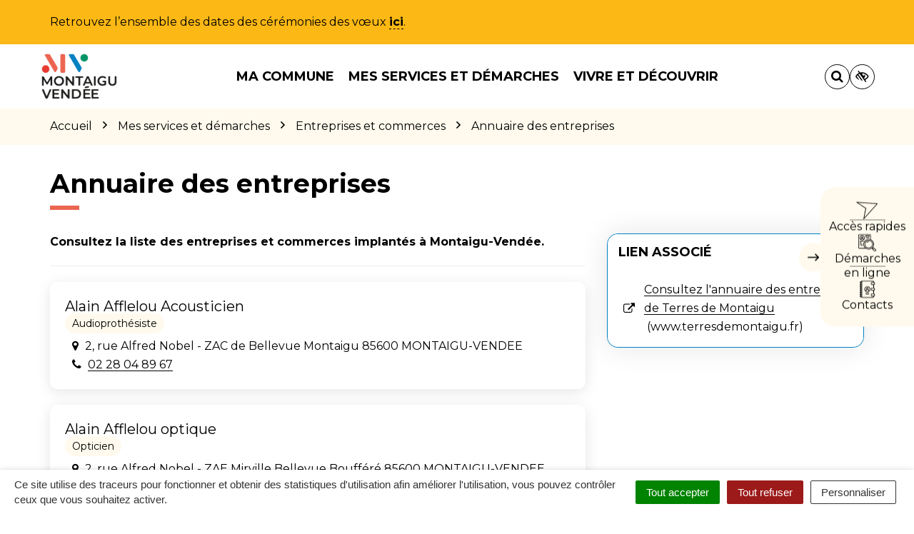

--- FILE ---
content_type: text/html; charset=UTF-8
request_url: https://www.montaigu-vendee.com/mes-services-et-demarches/entreprises-commerces/annuaire-entreprises/
body_size: 39431
content:

<!DOCTYPE html>
<html lang="fr-FR">
<head>

	<meta charset="UTF-8">
	<meta http-equiv="X-UA-Compatible" content="IE=edge">
	<meta name="viewport" content="width=device-width, initial-scale=1">

	<link rel="profile" href="http://gmpg.org/xfn/11">
	<link rel="pingback" href="https://www.montaigu-vendee.com/xmlrpc.php">

			<!-- Global site tag (gtag.js) - Google Analytics -->
<script async src="https://www.googletagmanager.com/gtag/js?id=UA-162366659-1"></script>
<script>
  window.dataLayer = window.dataLayer || [];
  function gtag(){dataLayer.push(arguments);}
  gtag('js', new Date());

  gtag('config', 'UA-162366659-1');
</script>

<!-- Clarity Tracking Code -->
<script type="text/javascript">
    (function(c,l,a,r,i,t,y){
        c[a]=c[a]||function(){(c[a].q=c[a].q||[]).push(arguments)};
        t=l.createElement(r);t.async=1;t.src="https://www.clarity.ms/tag/"+i;
        y=l.getElementsByTagName(r)[0];y.parentNode.insertBefore(t,y);
    })(window, document, "clarity", "script", "59y10mevx0");
</script>
<!-- End Clarity Tracking code -->

<!-- Matomo -->
<script>
  var _paq = window._paq = window._paq || [];
  /* tracker methods like "setCustomDimension" should be called before "trackPageView" */
  _paq.push(['trackPageView']);
  _paq.push(['enableLinkTracking']);
  (function() {
    var u="https://terresdemontaigu.matomo.novacity.fr/";
    _paq.push(['setTrackerUrl', u+'matomo.php']);
    _paq.push(['setSiteId', '4']);
    var d=document, g=d.createElement('script'), s=d.getElementsByTagName('script')[0];
    g.async=true; g.src=u+'matomo.js'; s.parentNode.insertBefore(g,s);
  })();
</script>
<!-- End Matomo Code -->
	
	
	<meta name='robots' content='index, follow, max-image-preview:large, max-snippet:-1, max-video-preview:-1' />
	<style>img:is([sizes="auto" i], [sizes^="auto," i]) { contain-intrinsic-size: 3000px 1500px }</style>
	
	<!-- This site is optimized with the Yoast SEO plugin v25.5 - https://yoast.com/wordpress/plugins/seo/ -->
	<title>Annuaire des entreprises - Montaigu-Vendée</title>
<link data-rocket-prefetch href="https://scripts.clarity.ms" rel="dns-prefetch">
<link data-rocket-prefetch href="https://www.google-analytics.com" rel="dns-prefetch">
<link data-rocket-prefetch href="https://www.googletagmanager.com" rel="dns-prefetch">
<link data-rocket-prefetch href="https://terresdemontaigu.matomo.novacity.fr" rel="dns-prefetch">
<link data-rocket-prefetch href="https://www.clarity.ms" rel="dns-prefetch">
<link data-rocket-prefetch href="https://fonts.googleapis.com" rel="dns-prefetch">
<link data-rocket-preload as="style" href="https://fonts.googleapis.com/css?family=Montserrat%3A100%2C200%2C300%2C400%2C500%2C600%2C700%2C800%2C900%2C100italic%2C200italic%2C300italic%2C400italic%2C500italic%2C600italic%2C700italic%2C800italic%2C900italic&#038;display=swap" rel="preload">
<link href="https://fonts.googleapis.com/css?family=Montserrat%3A100%2C200%2C300%2C400%2C500%2C600%2C700%2C800%2C900%2C100italic%2C200italic%2C300italic%2C400italic%2C500italic%2C600italic%2C700italic%2C800italic%2C900italic&#038;display=swap" media="print" onload="this.media=&#039;all&#039;" rel="stylesheet">
<noscript data-wpr-hosted-gf-parameters=""><link rel="stylesheet" href="https://fonts.googleapis.com/css?family=Montserrat%3A100%2C200%2C300%2C400%2C500%2C600%2C700%2C800%2C900%2C100italic%2C200italic%2C300italic%2C400italic%2C500italic%2C600italic%2C700italic%2C800italic%2C900italic&#038;display=swap"></noscript><link rel="preload" data-rocket-preload as="image" href="https://www.montaigu-vendee.com/wp-content/uploads/sites/2/2024/02/logo_mv-300x187.png" imagesrcset="https://www.montaigu-vendee.com/wp-content/uploads/sites/2/2024/02/logo_mv-300x187.png 300w, https://www.montaigu-vendee.com/wp-content/uploads/sites/2/2024/02/logo_mv-360x224.png 360w, https://www.montaigu-vendee.com/wp-content/uploads/sites/2/2024/02/logo_mv-150x93.png 150w, https://www.montaigu-vendee.com/wp-content/uploads/sites/2/2024/02/logo_mv.png 422w" imagesizes="(max-width: 300px) 100vw, 300px" fetchpriority="high">
	<meta name="description" content="Consultez l&#039;annuaire des entreprises et commerces implantés à Montaigu-Vendée." />
	<link rel="canonical" href="https://www.montaigu-vendee.com/mes-services-et-demarches/entreprises-commerces/annuaire-entreprises/" />
	<meta property="og:locale" content="fr_FR" />
	<meta property="og:type" content="article" />
	<meta property="og:title" content="Annuaire des entreprises - Montaigu-Vendée" />
	<meta property="og:description" content="Consultez l&#039;annuaire des entreprises et commerces implantés à Montaigu-Vendée." />
	<meta property="og:url" content="https://www.montaigu-vendee.com/mes-services-et-demarches/entreprises-commerces/annuaire-entreprises/" />
	<meta property="og:site_name" content="Montaigu-Vendée" />
	<meta property="article:modified_time" content="2019-11-22T11:09:26+00:00" />
	<meta name="twitter:card" content="summary_large_image" />
	<script type="application/ld+json" class="yoast-schema-graph">{"@context":"https://schema.org","@graph":[{"@type":"WebPage","@id":"https://www.montaigu-vendee.com/mes-services-et-demarches/entreprises-commerces/annuaire-entreprises/","url":"https://www.montaigu-vendee.com/mes-services-et-demarches/entreprises-commerces/annuaire-entreprises/","name":"Annuaire des entreprises - Montaigu-Vendée","isPartOf":{"@id":"https://www.montaigu-vendee.com/#website"},"datePublished":"2019-02-01T08:39:30+00:00","dateModified":"2019-11-22T11:09:26+00:00","description":"Consultez l'annuaire des entreprises et commerces implantés à Montaigu-Vendée.","breadcrumb":{"@id":"https://www.montaigu-vendee.com/mes-services-et-demarches/entreprises-commerces/annuaire-entreprises/#breadcrumb"},"inLanguage":"fr-FR","potentialAction":[{"@type":"ReadAction","target":["https://www.montaigu-vendee.com/mes-services-et-demarches/entreprises-commerces/annuaire-entreprises/"]}]},{"@type":"BreadcrumbList","@id":"https://www.montaigu-vendee.com/mes-services-et-demarches/entreprises-commerces/annuaire-entreprises/#breadcrumb","itemListElement":[{"@type":"ListItem","position":1,"name":"Accueil","item":"https://www.montaigu-vendee.com/"},{"@type":"ListItem","position":2,"name":"Mes services et démarches","item":"https://www.montaigu-vendee.com/mes-services-et-demarches/"},{"@type":"ListItem","position":3,"name":"Entreprises et commerces","item":"https://www.montaigu-vendee.com/mes-services-et-demarches/entreprises-commerces/"},{"@type":"ListItem","position":4,"name":"Annuaire des entreprises"}]},{"@type":"WebSite","@id":"https://www.montaigu-vendee.com/#website","url":"https://www.montaigu-vendee.com/","name":"Montaigu-Vendée","description":"","potentialAction":[{"@type":"SearchAction","target":{"@type":"EntryPoint","urlTemplate":"https://www.montaigu-vendee.com/?s={search_term_string}"},"query-input":{"@type":"PropertyValueSpecification","valueRequired":true,"valueName":"search_term_string"}}],"inLanguage":"fr-FR"}]}</script>
	<!-- / Yoast SEO plugin. -->


<link rel='dns-prefetch' href='//code.jquery.com' />
<link rel='dns-prefetch' href='//maxcdn.bootstrapcdn.com' />
<link rel='dns-prefetch' href='//fonts.googleapis.com' />
<link href='https://fonts.gstatic.com' crossorigin rel='preconnect' />
<link rel="alternate" type="application/rss+xml" title="Montaigu-Vendée &raquo; Flux" href="https://www.montaigu-vendee.com/feed/" />
<link data-minify="1" rel='stylesheet' id='comarquage-css' href='https://www.montaigu-vendee.com/wp-content/cache/min/2/wp-content/plugins/co-marquage-service-public/assets/css/comarquage.css?ver=1762785769'  media='all' />
<style id='wp-emoji-styles-inline-css' type='text/css'>

	img.wp-smiley, img.emoji {
		display: inline !important;
		border: none !important;
		box-shadow: none !important;
		height: 1em !important;
		width: 1em !important;
		margin: 0 0.07em !important;
		vertical-align: -0.1em !important;
		background: none !important;
		padding: 0 !important;
	}
</style>
<link rel='stylesheet' id='wp-block-library-css' href='https://www.montaigu-vendee.com/wp-includes/css/dist/block-library/style.min.css?ver=1753132456'  media='all' />
<style id='classic-theme-styles-inline-css' type='text/css'>
/*! This file is auto-generated */
.wp-block-button__link{color:#fff;background-color:#32373c;border-radius:9999px;box-shadow:none;text-decoration:none;padding:calc(.667em + 2px) calc(1.333em + 2px);font-size:1.125em}.wp-block-file__button{background:#32373c;color:#fff;text-decoration:none}
</style>
<style id='global-styles-inline-css' type='text/css'>
:root{--wp--preset--aspect-ratio--square: 1;--wp--preset--aspect-ratio--4-3: 4/3;--wp--preset--aspect-ratio--3-4: 3/4;--wp--preset--aspect-ratio--3-2: 3/2;--wp--preset--aspect-ratio--2-3: 2/3;--wp--preset--aspect-ratio--16-9: 16/9;--wp--preset--aspect-ratio--9-16: 9/16;--wp--preset--color--black: #000000;--wp--preset--color--cyan-bluish-gray: #abb8c3;--wp--preset--color--white: #ffffff;--wp--preset--color--pale-pink: #f78da7;--wp--preset--color--vivid-red: #cf2e2e;--wp--preset--color--luminous-vivid-orange: #ff6900;--wp--preset--color--luminous-vivid-amber: #fcb900;--wp--preset--color--light-green-cyan: #7bdcb5;--wp--preset--color--vivid-green-cyan: #00d084;--wp--preset--color--pale-cyan-blue: #8ed1fc;--wp--preset--color--vivid-cyan-blue: #0693e3;--wp--preset--color--vivid-purple: #9b51e0;--wp--preset--gradient--vivid-cyan-blue-to-vivid-purple: linear-gradient(135deg,rgba(6,147,227,1) 0%,rgb(155,81,224) 100%);--wp--preset--gradient--light-green-cyan-to-vivid-green-cyan: linear-gradient(135deg,rgb(122,220,180) 0%,rgb(0,208,130) 100%);--wp--preset--gradient--luminous-vivid-amber-to-luminous-vivid-orange: linear-gradient(135deg,rgba(252,185,0,1) 0%,rgba(255,105,0,1) 100%);--wp--preset--gradient--luminous-vivid-orange-to-vivid-red: linear-gradient(135deg,rgba(255,105,0,1) 0%,rgb(207,46,46) 100%);--wp--preset--gradient--very-light-gray-to-cyan-bluish-gray: linear-gradient(135deg,rgb(238,238,238) 0%,rgb(169,184,195) 100%);--wp--preset--gradient--cool-to-warm-spectrum: linear-gradient(135deg,rgb(74,234,220) 0%,rgb(151,120,209) 20%,rgb(207,42,186) 40%,rgb(238,44,130) 60%,rgb(251,105,98) 80%,rgb(254,248,76) 100%);--wp--preset--gradient--blush-light-purple: linear-gradient(135deg,rgb(255,206,236) 0%,rgb(152,150,240) 100%);--wp--preset--gradient--blush-bordeaux: linear-gradient(135deg,rgb(254,205,165) 0%,rgb(254,45,45) 50%,rgb(107,0,62) 100%);--wp--preset--gradient--luminous-dusk: linear-gradient(135deg,rgb(255,203,112) 0%,rgb(199,81,192) 50%,rgb(65,88,208) 100%);--wp--preset--gradient--pale-ocean: linear-gradient(135deg,rgb(255,245,203) 0%,rgb(182,227,212) 50%,rgb(51,167,181) 100%);--wp--preset--gradient--electric-grass: linear-gradient(135deg,rgb(202,248,128) 0%,rgb(113,206,126) 100%);--wp--preset--gradient--midnight: linear-gradient(135deg,rgb(2,3,129) 0%,rgb(40,116,252) 100%);--wp--preset--font-size--small: 13px;--wp--preset--font-size--medium: 20px;--wp--preset--font-size--large: 36px;--wp--preset--font-size--x-large: 42px;--wp--preset--spacing--20: 0.44rem;--wp--preset--spacing--30: 0.67rem;--wp--preset--spacing--40: 1rem;--wp--preset--spacing--50: 1.5rem;--wp--preset--spacing--60: 2.25rem;--wp--preset--spacing--70: 3.38rem;--wp--preset--spacing--80: 5.06rem;--wp--preset--shadow--natural: 6px 6px 9px rgba(0, 0, 0, 0.2);--wp--preset--shadow--deep: 12px 12px 50px rgba(0, 0, 0, 0.4);--wp--preset--shadow--sharp: 6px 6px 0px rgba(0, 0, 0, 0.2);--wp--preset--shadow--outlined: 6px 6px 0px -3px rgba(255, 255, 255, 1), 6px 6px rgba(0, 0, 0, 1);--wp--preset--shadow--crisp: 6px 6px 0px rgba(0, 0, 0, 1);}:where(.is-layout-flex){gap: 0.5em;}:where(.is-layout-grid){gap: 0.5em;}body .is-layout-flex{display: flex;}.is-layout-flex{flex-wrap: wrap;align-items: center;}.is-layout-flex > :is(*, div){margin: 0;}body .is-layout-grid{display: grid;}.is-layout-grid > :is(*, div){margin: 0;}:where(.wp-block-columns.is-layout-flex){gap: 2em;}:where(.wp-block-columns.is-layout-grid){gap: 2em;}:where(.wp-block-post-template.is-layout-flex){gap: 1.25em;}:where(.wp-block-post-template.is-layout-grid){gap: 1.25em;}.has-black-color{color: var(--wp--preset--color--black) !important;}.has-cyan-bluish-gray-color{color: var(--wp--preset--color--cyan-bluish-gray) !important;}.has-white-color{color: var(--wp--preset--color--white) !important;}.has-pale-pink-color{color: var(--wp--preset--color--pale-pink) !important;}.has-vivid-red-color{color: var(--wp--preset--color--vivid-red) !important;}.has-luminous-vivid-orange-color{color: var(--wp--preset--color--luminous-vivid-orange) !important;}.has-luminous-vivid-amber-color{color: var(--wp--preset--color--luminous-vivid-amber) !important;}.has-light-green-cyan-color{color: var(--wp--preset--color--light-green-cyan) !important;}.has-vivid-green-cyan-color{color: var(--wp--preset--color--vivid-green-cyan) !important;}.has-pale-cyan-blue-color{color: var(--wp--preset--color--pale-cyan-blue) !important;}.has-vivid-cyan-blue-color{color: var(--wp--preset--color--vivid-cyan-blue) !important;}.has-vivid-purple-color{color: var(--wp--preset--color--vivid-purple) !important;}.has-black-background-color{background-color: var(--wp--preset--color--black) !important;}.has-cyan-bluish-gray-background-color{background-color: var(--wp--preset--color--cyan-bluish-gray) !important;}.has-white-background-color{background-color: var(--wp--preset--color--white) !important;}.has-pale-pink-background-color{background-color: var(--wp--preset--color--pale-pink) !important;}.has-vivid-red-background-color{background-color: var(--wp--preset--color--vivid-red) !important;}.has-luminous-vivid-orange-background-color{background-color: var(--wp--preset--color--luminous-vivid-orange) !important;}.has-luminous-vivid-amber-background-color{background-color: var(--wp--preset--color--luminous-vivid-amber) !important;}.has-light-green-cyan-background-color{background-color: var(--wp--preset--color--light-green-cyan) !important;}.has-vivid-green-cyan-background-color{background-color: var(--wp--preset--color--vivid-green-cyan) !important;}.has-pale-cyan-blue-background-color{background-color: var(--wp--preset--color--pale-cyan-blue) !important;}.has-vivid-cyan-blue-background-color{background-color: var(--wp--preset--color--vivid-cyan-blue) !important;}.has-vivid-purple-background-color{background-color: var(--wp--preset--color--vivid-purple) !important;}.has-black-border-color{border-color: var(--wp--preset--color--black) !important;}.has-cyan-bluish-gray-border-color{border-color: var(--wp--preset--color--cyan-bluish-gray) !important;}.has-white-border-color{border-color: var(--wp--preset--color--white) !important;}.has-pale-pink-border-color{border-color: var(--wp--preset--color--pale-pink) !important;}.has-vivid-red-border-color{border-color: var(--wp--preset--color--vivid-red) !important;}.has-luminous-vivid-orange-border-color{border-color: var(--wp--preset--color--luminous-vivid-orange) !important;}.has-luminous-vivid-amber-border-color{border-color: var(--wp--preset--color--luminous-vivid-amber) !important;}.has-light-green-cyan-border-color{border-color: var(--wp--preset--color--light-green-cyan) !important;}.has-vivid-green-cyan-border-color{border-color: var(--wp--preset--color--vivid-green-cyan) !important;}.has-pale-cyan-blue-border-color{border-color: var(--wp--preset--color--pale-cyan-blue) !important;}.has-vivid-cyan-blue-border-color{border-color: var(--wp--preset--color--vivid-cyan-blue) !important;}.has-vivid-purple-border-color{border-color: var(--wp--preset--color--vivid-purple) !important;}.has-vivid-cyan-blue-to-vivid-purple-gradient-background{background: var(--wp--preset--gradient--vivid-cyan-blue-to-vivid-purple) !important;}.has-light-green-cyan-to-vivid-green-cyan-gradient-background{background: var(--wp--preset--gradient--light-green-cyan-to-vivid-green-cyan) !important;}.has-luminous-vivid-amber-to-luminous-vivid-orange-gradient-background{background: var(--wp--preset--gradient--luminous-vivid-amber-to-luminous-vivid-orange) !important;}.has-luminous-vivid-orange-to-vivid-red-gradient-background{background: var(--wp--preset--gradient--luminous-vivid-orange-to-vivid-red) !important;}.has-very-light-gray-to-cyan-bluish-gray-gradient-background{background: var(--wp--preset--gradient--very-light-gray-to-cyan-bluish-gray) !important;}.has-cool-to-warm-spectrum-gradient-background{background: var(--wp--preset--gradient--cool-to-warm-spectrum) !important;}.has-blush-light-purple-gradient-background{background: var(--wp--preset--gradient--blush-light-purple) !important;}.has-blush-bordeaux-gradient-background{background: var(--wp--preset--gradient--blush-bordeaux) !important;}.has-luminous-dusk-gradient-background{background: var(--wp--preset--gradient--luminous-dusk) !important;}.has-pale-ocean-gradient-background{background: var(--wp--preset--gradient--pale-ocean) !important;}.has-electric-grass-gradient-background{background: var(--wp--preset--gradient--electric-grass) !important;}.has-midnight-gradient-background{background: var(--wp--preset--gradient--midnight) !important;}.has-small-font-size{font-size: var(--wp--preset--font-size--small) !important;}.has-medium-font-size{font-size: var(--wp--preset--font-size--medium) !important;}.has-large-font-size{font-size: var(--wp--preset--font-size--large) !important;}.has-x-large-font-size{font-size: var(--wp--preset--font-size--x-large) !important;}
:where(.wp-block-post-template.is-layout-flex){gap: 1.25em;}:where(.wp-block-post-template.is-layout-grid){gap: 1.25em;}
:where(.wp-block-columns.is-layout-flex){gap: 2em;}:where(.wp-block-columns.is-layout-grid){gap: 2em;}
:root :where(.wp-block-pullquote){font-size: 1.5em;line-height: 1.6;}
</style>
<link data-minify="1" rel='stylesheet' id='nova-cookies-css' href='https://www.montaigu-vendee.com/wp-content/cache/min/2/wp-content/plugins/nova-cookies/public/css/nova-cookies.css?ver=1762785769'  media='all' />
<link data-minify="1" rel='stylesheet' id='novacity-photoswipe-lib-css' href='https://www.montaigu-vendee.com/wp-content/cache/min/2/wp-content/themes/novacity/libs/photo-swipe/lib/photoswipe.css?ver=1762785769'  media='all' />
<link data-minify="1" rel='stylesheet' id='novacity-photoswipe-default-skin-css' href='https://www.montaigu-vendee.com/wp-content/cache/min/2/wp-content/themes/novacity/libs/photo-swipe/lib/default-skin/default-skin.css?ver=1762785769'  media='all' />
<link rel='stylesheet' id='searchwp-live-search-css' href='https://www.montaigu-vendee.com/wp-content/plugins/searchwp-live-ajax-search/assets/styles/style.min.css?ver=1.8.6'  media='all' />
<style id='searchwp-live-search-inline-css' type='text/css'>
.searchwp-live-search-result .searchwp-live-search-result--title a {
  font-size: 16px;
}
.searchwp-live-search-result .searchwp-live-search-result--price {
  font-size: 14px;
}
.searchwp-live-search-result .searchwp-live-search-result--add-to-cart .button {
  font-size: 14px;
}

</style>
<link rel='stylesheet' id='searchwp-forms-css' href='https://www.montaigu-vendee.com/wp-content/plugins/searchwp/assets/css/frontend/search-forms.min.css?ver=4.5.5'  media='all' />
<link data-minify="1" rel='stylesheet' id='font-awesome-css' href='https://www.montaigu-vendee.com/wp-content/cache/min/2/font-awesome/4.7.0/css/font-awesome.min.css?ver=1762785769'  media='all' />
<link data-minify="1" rel='stylesheet' id='owl-carousel-css' href='https://www.montaigu-vendee.com/wp-content/cache/min/2/wp-content/themes/novacity/assets/libs/owl.carousel/dist/assets/owl.carousel.css?ver=1762785769'  media='all' />
<link data-minify="1" rel='stylesheet' id='citeo-utilities-css' href='https://www.montaigu-vendee.com/wp-content/cache/min/2/wp-content/themes/novacity/assets/css/citeo.utilities.css?ver=1762785769'  media='all' />
<link data-minify="1" rel='stylesheet' id='leaflet-css' href='https://www.montaigu-vendee.com/wp-content/cache/min/2/wp-content/plugins/novacity-osm-front/public/libs/leaflet/leaflet.css?ver=1762785769'  media='screen' />
<link data-minify="1" rel='stylesheet' id='leaflet-markercluster-css' href='https://www.montaigu-vendee.com/wp-content/cache/min/2/wp-content/plugins/novacity-osm-front/public/libs/Leaflet.markercluster/MarkerCluster.css?ver=1762785769'  media='screen' />
<link data-minify="1" rel='stylesheet' id='leaflet-markercluster-default-css' href='https://www.montaigu-vendee.com/wp-content/cache/min/2/wp-content/plugins/novacity-osm-front/public/libs/Leaflet.markercluster/MarkerCluster.Default.css?ver=1762785769'  media='screen' />
<link data-minify="1" rel='stylesheet' id='novacity-osm-front-css' href='https://www.montaigu-vendee.com/wp-content/cache/min/2/wp-content/plugins/novacity-osm-front/public/css/novacity-osm-front.css?ver=1762785769'  media='screen' />
<link data-minify="1" rel='stylesheet' id='perfect-scrollbar-css' href='https://www.montaigu-vendee.com/wp-content/cache/min/2/wp-content/themes/ville-2025/assets/libs/perfect-scrollbar/css/perfect-scrollbar.css?ver=1762785769'  media='screen' />
<link data-minify="1" rel='stylesheet' id='AccessConfig-css' href='https://www.montaigu-vendee.com/wp-content/cache/min/2/wp-content/themes/ville-2025/assets/libs/AccessConfig/css/accessconfig.min.css?ver=1762785769'  media='screen' />
<link data-minify="1" rel='stylesheet' id='starter-theme-css' href='https://www.montaigu-vendee.com/wp-content/cache/min/2/wp-content/themes/ville-2025/assets/css/theme.css?ver=1762785769'  media='all' />
<style id='starter-theme-inline-css' type='text/css'>
		    						.summary-list .summary-list-link::before,
					.summary-list .summary-list-item::before,
					.bg-primary,
					.section-networks .section-content > ul > li > a,
					.thumbnail-tags::after,
					.section-events-search .panel,
					.panel-heading,
					.section-access-large .access,
					.layout-footer,
					.owl-dot.active span, .owl-dot:hover span,
					.panel-group .panel-title a.active::after,
					a.fm-textline:after {
						background-color: #0081c1;
					}
					.section-access-col .access:active .access-icon > svg, .section-access-col .access:focus .access-icon > svg, .section-access-col .access:hover .access-icon > svg {
						color: #0081c1;
					}
					.section-access-large .access-title,
					.section-networks .section-content > ul > li > a {
						color: #fff					}
					.section-networks .section-content > ul > li > a {
						box-shadow: 0 0 0 8px rgba(0, 129, 193, .5);
					}
					.section-networks .section-content > ul > li > a:hover {
						box-shadow: 0 0 0 1px #0081c1;
					}
					.section-networks .section-content > ul > li > a:hover {
						color: #000;
					}
					svg [fill="#0081c1"] {
						fill: #0081c1;
					}
					.panel-group .panel-title a:active, .panel-group .panel-title a:focus, .panel-group .panel-title a:hover,
					.panel-group .panel-title a.active {
    					border-bottom-color: #0081c1;
					}
					.panel-article,
					.line:active, .line:focus, .line:hover {
						border-color: #0081c1;
					}
					.related-testimonials .portrait blockquote {
						border-left: #0081c1;
					}
				
		    						.thumbnail-image,
					.publication-image,
					.portrait-image,
					.section-territory .section-image,
					.thumbnail-listing .thumbnail-title::before,
					.procedure-title::after,
					.related-content-title::after,
					.article-title::after,
					.page-title::after,
					.bg-secondary,
					h1.wp-block-heading::after, h2.wp-block-heading::after, h3.wp-block-heading::after, h4.wp-block-heading::after, h5.wp-block-heading::after, h6.wp-block-heading::after, .article-content > h1::after, .article-content > h2::after, .article-content > h3::after, .article-content > h4::after, .article-content > h5::after, .article-content > h6::after,
					.modal-title::after,
					.page-section-title::after,
					.layout-navigation .navbar-nav > li > a::after,
					.section-title::after,
					.thumbnail:active .thumbnail-tags::after, .thumbnail:focus .thumbnail-tags::after, .thumbnail:hover .thumbnail-tags::after,
					.section-medias .thumbnail-icon::after,
					.back-to-top a:active, .back-to-top a:focus, .back-to-top a:hover,
					.section-contactinfo .title::after {
						background-color: #ec6550;
					}
					.procedure-icon,
					.back-to-top a,
					.back-to-top a:active, .back-to-top a:focus, .back-to-top a:hover,
					.wp-block-well, .well, .wp-block-verse {
						border-color: #ec6550;
					}
					.back-to-top a:active, .back-to-top a:focus, .back-to-top a:hover {
						color: #000					}
					svg [fill="#EC6550"] {
						fill: #ec6550;
					}
					svg [stroke="#EC6550"] {
						stroke: #ec6550;
					}
				

		    
</style>
<link data-minify="1" rel='stylesheet' id='starter-style-css' href='https://www.montaigu-vendee.com/wp-content/cache/min/2/wp-content/themes/ville-2025/style.css?ver=1762785769'  media='all' />
<noscript></noscript><script data-minify="1"  src="https://www.montaigu-vendee.com/wp-content/cache/min/2/jquery-1.12.4.min.js?ver=1762785769" id="jquery-js"></script>
<script  src="https://www.montaigu-vendee.com/wp-content/plugins/nova-cookies/public/libs/tarteaucitron.js/tarteaucitron.js?ver=1.5.5" id="tarteaucitron.js-js"></script>
<script data-minify="1"  src="https://www.montaigu-vendee.com/wp-content/cache/min/2/wp-content/plugins/nova-cookies/public/libs/tarteaucitron.js/lang/tarteaucitron.fr.js?ver=1762785769" id="tarteaucitron.fr.js-js"></script>
<script data-minify="1"  src="https://www.montaigu-vendee.com/wp-content/cache/min/2/wp-content/plugins/nova-cookies/public/libs/tarteaucitron.js/tarteaucitron.services.js?ver=1762785770" id="tarteaucitron.services.js-js"></script>
<script  src="https://www.montaigu-vendee.com/wp-content/themes/novacity/libs/photo-swipe/lib/photoswipe.min.js?ver=4.1.1.1" id="novacity-photoswipe-lib-js"></script>
<script  src="https://www.montaigu-vendee.com/wp-content/themes/novacity/libs/photo-swipe/lib/photoswipe-ui-default.min.js?ver=4.1.1.1" id="novacity-photoswipe-ui-default-js"></script>
<script data-minify="1"  src="https://www.montaigu-vendee.com/wp-content/cache/min/2/wp-content/themes/novacity/libs/photo-swipe/js/photoswipe.js?ver=1762785770" id="novacity-photoswipe-js"></script>
<link rel="https://api.w.org/" href="https://www.montaigu-vendee.com/wp-json/" /><link rel="alternate" title="JSON" type="application/json" href="https://www.montaigu-vendee.com/wp-json/wp/v2/page/257" /><link rel="EditURI" type="application/rsd+xml" title="RSD" href="https://www.montaigu-vendee.com/xmlrpc.php?rsd" />
<link rel='shortlink' href='https://www.montaigu-vendee.com/?p=257' />
<link rel="alternate" title="oEmbed (JSON)" type="application/json+oembed" href="https://www.montaigu-vendee.com/wp-json/oembed/1.0/embed?url=https%3A%2F%2Fwww.montaigu-vendee.com%2Fmes-services-et-demarches%2Fentreprises-commerces%2Fannuaire-entreprises%2F" />
<link rel="alternate" title="oEmbed (XML)" type="text/xml+oembed" href="https://www.montaigu-vendee.com/wp-json/oembed/1.0/embed?url=https%3A%2F%2Fwww.montaigu-vendee.com%2Fmes-services-et-demarches%2Fentreprises-commerces%2Fannuaire-entreprises%2F&#038;format=xml" />
<meta name="generator" content="Redux 4.5.7" /><style type="text/css">.broken_link, a.broken_link {
	text-decoration: line-through;
}</style><link rel="icon" href="https://www.montaigu-vendee.com/wp-content/uploads/sites/2/2024/02/MV-logotype_-couleurs-CMJN_Plan-de-travail-1.svg" sizes="32x32" />
<link rel="icon" href="https://www.montaigu-vendee.com/wp-content/uploads/sites/2/2024/02/MV-logotype_-couleurs-CMJN_Plan-de-travail-1.svg" sizes="192x192" />
<link rel="apple-touch-icon" href="https://www.montaigu-vendee.com/wp-content/uploads/sites/2/2024/02/MV-logotype_-couleurs-CMJN_Plan-de-travail-1.svg" />
<meta name="msapplication-TileImage" content="https://www.montaigu-vendee.com/wp-content/uploads/sites/2/2024/02/MV-logotype_-couleurs-CMJN_Plan-de-travail-1.svg" />
<style id="theme_options-dynamic-css" title="dynamic-css" class="redux-options-output">body, .tooltip, .popover, .infowindow{font-family:Montserrat;}.alert, body .gform_wrapper div.validation_error, .article-date, body .gform_wrapper .gf_progressbar_wrapper h3.gf_progressbar_title, body .gform_wrapper .gf_progressbar .gf_progressbar_percentage span, legend, label, legend, .form-control, body .gform_wrapper .gform_body .ginput_container .file-input-name, body .gform_wrapper .gform_body .ginput_container .multiselect, body .gform_wrapper .gform_body .ginput_container input:not([type=radio]):not([type=checkbox]):not([type=submit]):not([type=button]):not([type=image]):not([type=file]), body .gform_wrapper .gform_body .ginput_container select, body .gform_wrapper .gform_body .ginput_container textarea, .mailster-form .mailster-wrapper .input, .article-intro, .article .lead, .btn, body .gform_wrapper .gform_footer .button, body .gform_wrapper .gform_page_footer .button, .mailster-form .mailster-submit-wrapper .button, .page-title, .section-title, .article-title, .page-content-section-title, .article-title, .article-content h1, .article-content h2, .article-content h3, .article-content h4, .article-content h5, .article-content h6, .article-content .h1, .article-content .h2, .article-content .h3, .article-content .h4, .article-content .h5, .article-content .h6, .infowindow-title, .layout-navigation .navbar-nav > li > a, .line-title, .owl-carousel-large .owl-title, .page-content-section-title, .panel-title, .portrait-title, .publication-title, .section-title, .shortline-title, .thumbnail-title{font-family:Montserrat;}</style><noscript><style id="rocket-lazyload-nojs-css">.rll-youtube-player, [data-lazy-src]{display:none !important;}</style></noscript>
			<link rel="icon" type="image/png" sizes="96x96" href="https://www.montaigu-vendee.com/wp-content/uploads/sites/2/2024/02/MV-logotype_-couleurs-CMJN_Plan-de-travail-1.svg">
		<link rel="icon" type="image/png" sizes="32x32" href="https://www.montaigu-vendee.com/wp-content/uploads/sites/2/2024/02/MV-logotype_-couleurs-CMJN_Plan-de-travail-1.svg">
		<link rel="icon" type="image/png" sizes="16x16" href="https://www.montaigu-vendee.com/wp-content/uploads/sites/2/2024/02/MV-logotype_-couleurs-CMJN_Plan-de-travail-1.svg">
		<link rel="apple-touch-icon" sizes="180x180" href="https://www.montaigu-vendee.com/wp-content/uploads/sites/2/2024/02/MV-logotype_-couleurs-CMJN_Plan-de-travail-1.svg">
		<link rel="shortcut icon" href="https://www.montaigu-vendee.com/wp-content/uploads/sites/2/2024/02/MV-logotype_-couleurs-CMJN_Plan-de-travail-1.svg">
	
	
	<link rel="stylesheet" type="text/css" media="print" href="https://www.montaigu-vendee.com/wp-content/themes/novacity/print.css" />

	
<meta name="generator" content="WP Rocket 3.20.3" data-wpr-features="wpr_minify_js wpr_lazyload_images wpr_lazyload_iframes wpr_preconnect_external_domains wpr_oci wpr_minify_css wpr_desktop" /></head><body class="wp-singular page-template-default page page-id-257 page-child parent-pageid-196 wp-theme-novacity wp-child-theme-ville-2025">

	
	<div id="section-alert" class="section-alert">
		<div class="alert alert-warning" role="alert">
			<div class="container">
				<div class="alert-content">
					<p>Retrouvez l&#8217;ensemble des dates des cérémonies des vœux <a href="https://www.calameo.com/terres-de-montaigu/read/000514113efe820eaa126" target="_blank" rel="noopener">ici</a>.</p>
				</div>
			</div>
		</div>
	</div>

	<div class="layout-container">

	<header id="header" class="layout-header" aria-label="En-tête" role="banner">

		<nav class="nav nav-skip-link">
			<ul>
				<li><a class="screen-reader-text" href="#navigation">Aller à la navigation</a></i>
				<li><a class="screen-reader-text" href="#main">Aller au contenu</a></i>
				<li><a class="screen-reader-text" href="#footer">Aller au pied de page</a></i>
			</ul>
		</nav>

		<div class="section-headinfo">

	<div class="navbar">
		<div class="container">

			<div class="navbar-header">

									<a class="navbar-brand" href="https://www.montaigu-vendee.com/">
				
							<img fetchpriority="high" class="img-responsive" src="https://www.montaigu-vendee.com/wp-content/uploads/sites/2/2024/02/logo_mv-300x187.png" alt="Image : logo Montaigu-Vendée"
	width="300" height="187"
			srcset="https://www.montaigu-vendee.com/wp-content/uploads/sites/2/2024/02/logo_mv-300x187.png 300w, https://www.montaigu-vendee.com/wp-content/uploads/sites/2/2024/02/logo_mv-360x224.png 360w, https://www.montaigu-vendee.com/wp-content/uploads/sites/2/2024/02/logo_mv-150x93.png 150w, https://www.montaigu-vendee.com/wp-content/uploads/sites/2/2024/02/logo_mv.png 422w"
		sizes="(max-width: 300px) 100vw, 300px"
	>
	
									</a>
				
									<button type="button" class="navbar-access" data-toggle="modal" data-target="#modal_access">

						<div class="icon">
							<svg aria-hidden="true" focusable="false" class="icon-access ni" width="29" height="24" viewBox="0 0 29 24" fill="none" xmlns="http://www.w3.org/2000/svg">
<path d="M27.6779 2.30732L0.731575 0.349356C0.545747 0.335832 0.407587 0.437905 0.339684 0.601107C0.287657 0.802811 0.328575 1.01129 0.491777 1.07919L12.1827 9.10247L9.54509 23.0342C9.53156 23.22 9.61098 23.4126 9.77419 23.4806C9.84446 23.5417 9.97589 23.5326 10.0914 23.4849C10.1685 23.4532 10.207 23.4373 10.2296 23.3829L27.9637 3.00065C28.086 2.86008 28.1154 2.71275 28.0519 2.5587C27.9884 2.40464 27.8252 2.33667 27.6779 2.30732ZM10.6526 21.6762L13.0869 9.00003C13.1163 8.85271 13.0368 8.6601 12.9121 8.57632L2.25046 1.3004L26.8194 3.06694L10.6526 21.6762Z" fill="black"/>
</svg>
						</div>

						Accès rapides
					</button>
				
			</div>

		</div>
	</div>

</div>

		

<nav id="navigation" class="layout-navigation layout-navigation-fatmenu" data-fatmenu data-mobile-mode-direction="up" data-affix="true" aria-label="Menu principal" role="navigation" tabindex="-1">

    <div id="fm" data-toggle="fatmenu" class="fm" data-mobile-breakpoint="1200">

        <div class="navbar">
            <div class="container">

                <div class="navbar-header">

                                            <a class="navbar-brand" href="https://www.montaigu-vendee.com/">
                    
                            	<img class="img-responsive" src="https://www.montaigu-vendee.com/wp-content/uploads/sites/2/2024/02/logo_mv-300x187.png" alt="Image : logo Montaigu-Vendée"
	width="300" height="187"
			srcset="https://www.montaigu-vendee.com/wp-content/uploads/sites/2/2024/02/logo_mv-300x187.png 300w, https://www.montaigu-vendee.com/wp-content/uploads/sites/2/2024/02/logo_mv-360x224.png 360w, https://www.montaigu-vendee.com/wp-content/uploads/sites/2/2024/02/logo_mv-150x93.png 150w, https://www.montaigu-vendee.com/wp-content/uploads/sites/2/2024/02/logo_mv.png 422w"
		sizes="(max-width: 300px) 100vw, 300px"
	>
	
                                            </a>
                    
                </div>

                <div class="collapse navbar-collapse navbar-ex1-collapse">

                    
                    <ul class="nav navbar-nav navbar-right">

                                                                                <li class="menu-item-664" id="menu-item-664">
                                                                    <a href="#layer-664" class="fm-trigger">Ma commune</a>
                                                            </li>
                                                                                <li class="menu-item-682" id="menu-item-682">
                                                                    <a href="#layer-682" class="fm-trigger">Mes services et démarches</a>
                                                            </li>
                                                                                <li class="menu-item-819" id="menu-item-819">
                                                                    <a href="#layer-819" class="fm-trigger">Vivre et découvrir</a>
                                                            </li>
                        
                    </ul>

                </div>

                <div class="navbar-right">

                    <button type="button" class="navbar-toggle" data-toggle="collapse" data-target=".navbar-ex1-collapse">
                        <span class="icon-bar"></span>
                        <span class="icon-bar"></span>
                        <span class="icon-bar"></span>
                        <span class="text">Menu</span>
                    </button>

                    <button type="button" class="navbar-search" data-toggle="modal" data-target="#modal_search_fullscreen">
                        <span class="icon"><i class="fa fa-search"></i></span>
                        <span class="text / hidden-lg">Rechercher</span>
                    </button>

                    <div id="accessconfig" data-accessconfig-buttonname data-accessconfig-params='{ "Prefix" : "a42-ac", "ContainerClass" : "","ModalCloseButton" : "","ModalTitle" : "","FormFieldset" : "","FormFieldsetLegend" : "","FormRadio" : ""}' aria-label="Ouvrir les paramètres d'accessibilité">
                        <button id="a42-ac-button" class="navbar-access" data-accessconfig-button="true">
                            <span class="icon"><svg aria-hidden="true" focusable="false" class="icon-eyes ni" width="15" height="13" viewBox="0 0 15 13" xmlns="http://www.w3.org/2000/svg">
    <path d="M14.3889 5.88122C12.9751 3.45184 10.338 1.82811 7.33354 1.82811C6.54511 1.82811 5.78201 1.93983 5.05979 2.1488L3.72243 0.129991C3.62713 -0.00785495 3.43951 -0.041396 3.30334 0.0550884L2.8104 0.404412C2.67423 0.500897 2.6411 0.69092 2.73642 0.828766L3.89295 2.58577C2.41714 3.27132 1.13439 4.40932 0.278155 5.88122C0.168935 6.06868 0.111328 6.28234 0.111328 6.49999C0.111328 6.71763 0.168935 6.9313 0.278155 7.11876C1.18469 8.67647 2.59421 9.90309 4.2814 10.5825L1.38147 6.38827C1.65608 5.93661 1.98094 5.51832 2.34968 5.14162L6.48894 11.1287C6.98534 11.1809 7.51337 11.1841 7.97075 11.1472L3.27126 4.34968C3.68489 4.05288 4.12931 3.80273 4.59662 3.60368L4.60514 3.61612L10.9446 12.87C11.0399 13.0079 11.2276 13.0414 11.3637 12.9449L11.8567 12.5956C11.9928 12.4991 12.026 12.3091 11.9307 12.1712L10.7741 10.4142C12.2893 9.71038 13.5531 8.5551 14.3889 7.11876C14.4982 6.9313 14.5558 6.71763 14.5558 6.49999C14.5558 6.28234 14.4982 6.06868 14.3889 5.88122ZM10.0707 9.39655L9.40391 8.43196C10.7586 7.38211 11.1143 5.52126 10.3428 4.06147V4.06249C10.3428 4.84782 9.71411 5.48436 8.93847 5.48436C8.16284 5.48436 7.53415 4.84782 7.53415 4.06249C7.53415 3.67731 7.68562 3.32819 7.93138 3.072C10.2505 3.26852 12.2446 4.59747 13.3521 6.49999C12.6048 7.78399 11.4535 8.80698 10.0707 9.39655Z" stroke-width="0"/>
</svg></span>
                            <span class="text / hidden-lg">Accessibilité</span>
                        </button>
                    </div>

                </div>

            </div>
        </div>

        
            <div class="fm-breadcrumb">
                <div class="container">
                    <ul></ul>
                </div>
            </div>

            <div class="fm-subnav">
                <div class="fm-wrapper">
                    
                        
                                                <div class="fm-group">

                                                                                                                            <div id="layer-664" class="fm-layer layer-664">
                                                                                <div class="container">
                                            <div class="row">
                                                                                                <ul class="fm-textlines">

                                                    
                                                        
                                                        <li class="col-xs-12 col-lg-4 menu-item-665" id="menu-item-665">
                                                                                                                            <a href="https://www.montaigu-vendee.com/ma-commune/presentation/" class="fm-textline"><span class="fm-textline-title">Présentation de la commune</span></a>
                                                                                                                    </li>

                                                    
                                                        
                                                        <li class="col-xs-12 col-lg-4 menu-item-666" id="menu-item-666">
                                                                                                                            <a href="#layer-666" class="fm-trigger fm-textline">
                                                                    <span class="fm-textline-title">Histoire et patrimoine</span>
                                                                    <!-- <i class="fa fa-angle-right"></i> -->
                                                                </a>
                                                                                                                    </li>

                                                    
                                                        
                                                        <li class="col-xs-12 col-lg-4 menu-item-667" id="menu-item-667">
                                                                                                                            <a href="#layer-667" class="fm-trigger fm-textline">
                                                                    <span class="fm-textline-title">Vie municipale</span>
                                                                    <!-- <i class="fa fa-angle-right"></i> -->
                                                                </a>
                                                                                                                    </li>

                                                    
                                                        
                                                        <li class="col-xs-12 col-lg-4 menu-item-1328" id="menu-item-1328">
                                                                                                                            <a href="https://www.montaigu-vendee.com/ma-commune/projets-municipaux/" class="fm-textline"><span class="fm-textline-title">Projets municipaux</span></a>
                                                                                                                    </li>

                                                    
                                                        
                                                        <li class="col-xs-12 col-lg-4 menu-item-1633" id="menu-item-1633">
                                                                                                                            <a href="https://www.montaigu-vendee.com/recrutement/" class="fm-textline"><span class="fm-textline-title">Recrutement</span></a>
                                                                                                                    </li>

                                                                                                    </ul>
                                            </div>
                                        </div>
                                    </div>
                                                                                                                                                                                            <div id="layer-666" class="fm-layer layer-666">
                                                                                <div class="container">
                                            <div class="row">
                                                                                                <ul class="fm-textlines">

                                                    
                                                        
                                                        <li class="col-xs-12 col-lg-4 menu-item-2062" id="menu-item-2062">
                                                                                                                            <a href="https://www.montaigu-vendee.com/ma-commune/histoire-et-patrimoine/la-guyonniere/" class="fm-textline"><span class="fm-textline-title">La Guyonnière</span></a>
                                                                                                                    </li>

                                                    
                                                        
                                                        <li class="col-xs-12 col-lg-4 menu-item-2063" id="menu-item-2063">
                                                                                                                            <a href="https://www.montaigu-vendee.com/ma-commune/histoire-et-patrimoine/montaigu/" class="fm-textline"><span class="fm-textline-title">Montaigu</span></a>
                                                                                                                    </li>

                                                    
                                                        
                                                        <li class="col-xs-12 col-lg-4 menu-item-2064" id="menu-item-2064">
                                                                                                                            <a href="https://www.montaigu-vendee.com/ma-commune/histoire-et-patrimoine/saint-georges-de-montaigu/" class="fm-textline"><span class="fm-textline-title">Saint-Georges-de-Montaigu</span></a>
                                                                                                                    </li>

                                                    
                                                        
                                                        <li class="col-xs-12 col-lg-4 menu-item-2065" id="menu-item-2065">
                                                                                                                            <a href="https://www.montaigu-vendee.com/ma-commune/histoire-et-patrimoine/saint-hilaire-de-loulay/" class="fm-textline"><span class="fm-textline-title">Saint-Hilaire-de-Loulay</span></a>
                                                                                                                    </li>

                                                                                                    </ul>
                                            </div>
                                        </div>
                                    </div>
                                                                                                                                                                                                                                                                                                                                                                                <div id="layer-667" class="fm-layer layer-667">
                                                                                <div class="container">
                                            <div class="row">
                                                                                                <ul class="fm-textlines">

                                                    
                                                        
                                                        <li class="col-xs-12 col-lg-4 menu-item-13678" id="menu-item-13678">
                                                                                                                            <a href="https://www.montaigu-vendee.com/ma-commune/vie-municipale/affichage-legal/" class="fm-textline"><span class="fm-textline-title">Affichage légal de la ville</span></a>
                                                                                                                    </li>

                                                    
                                                        
                                                        <li class="col-xs-12 col-lg-4 menu-item-13679" id="menu-item-13679">
                                                                                                                            <a href="https://www.montaigu-vendee.com/ma-commune/vie-municipale/affichage-legal-ccas/" class="fm-textline"><span class="fm-textline-title">Affichage légal du CCAS</span></a>
                                                                                                                    </li>

                                                    
                                                        
                                                        <li class="col-xs-12 col-lg-4 menu-item-668" id="menu-item-668">
                                                                                                                            <a href="https://www.montaigu-vendee.com/ma-commune/vie-municipale/conseil-municipal/" class="fm-textline"><span class="fm-textline-title">Conseil municipal</span></a>
                                                                                                                    </li>

                                                    
                                                        
                                                        <li class="col-xs-12 col-lg-4 menu-item-1327" id="menu-item-1327">
                                                                                                                            <a href="https://www.montaigu-vendee.com/ma-commune/vie-municipale/conseils-communaux/" class="fm-textline"><span class="fm-textline-title">Conseils délégués</span></a>
                                                                                                                    </li>

                                                    
                                                        
                                                        <li class="col-xs-12 col-lg-4 menu-item-674" id="menu-item-674">
                                                                                                                            <a href="https://www.montaigu-vendee.com/ma-commune/vie-municipale/elections/" class="fm-textline"><span class="fm-textline-title">Élections municipales</span></a>
                                                                                                                    </li>

                                                    
                                                        
                                                        <li class="col-xs-12 col-lg-4 menu-item-675" id="menu-item-675">
                                                                                                                            <a href="https://www.montaigu-vendee.com/ma-commune/vie-municipale/services-municipaux/" class="fm-textline"><span class="fm-textline-title">Services municipaux</span></a>
                                                                                                                    </li>

                                                    
                                                        
                                                        <li class="col-xs-12 col-lg-4 menu-item-672" id="menu-item-672">
                                                                                                                            <a href="https://www.montaigu-vendee.com/ma-commune/vie-municipale/budget/" class="fm-textline"><span class="fm-textline-title">Budget</span></a>
                                                                                                                    </li>

                                                    
                                                        
                                                        <li class="col-xs-12 col-lg-4 menu-item-4367" id="menu-item-4367">
                                                                                                                            <a href="https://www.marches-securises.fr/entreprise/?module=liste_consultations&presta=%3Bservices%3Btravaux%3Bfournitures%3Bautres&r=Montaigu-Vendee_85&date_cloture_type=2&liste_dept=85&" class="fm-textline"><span class="fm-textline-title">Marchés publics</span></a>
                                                                                                                    </li>

                                                                                                    </ul>
                                            </div>
                                        </div>
                                    </div>
                                                                                                                                                                                                                                                                                                                                                                                                                                                                                                                                                                                                                        
                        </div>
                                            
                        
                                                <div class="fm-group">

                                                                                                                            <div id="layer-682" class="fm-layer layer-682">
                                                                                <div class="container">
                                            <div class="row">
                                                                                                <ul class="fm-textlines">

                                                    
                                                        
                                                        <li class="col-xs-12 col-lg-4 menu-item-683" id="menu-item-683">
                                                                                                                            <a href="https://www.montaigu-vendee.com/mes-services-et-demarches/nouvel-habitant/" class="fm-textline"><span class="fm-textline-title">Nouvel habitant</span></a>
                                                                                                                    </li>

                                                    
                                                        
                                                        <li class="col-xs-12 col-lg-4 menu-item-1353" id="menu-item-1353">
                                                                                                                            <a href="#layer-1353" class="fm-trigger fm-textline">
                                                                    <span class="fm-textline-title">Enfance - jeunesse</span>
                                                                    <!-- <i class="fa fa-angle-right"></i> -->
                                                                </a>
                                                                                                                    </li>

                                                    
                                                        
                                                        <li class="col-xs-12 col-lg-4 menu-item-1421" id="menu-item-1421">
                                                                                                                            <a href="#layer-1421" class="fm-trigger fm-textline">
                                                                    <span class="fm-textline-title">Personnes âgées</span>
                                                                    <!-- <i class="fa fa-angle-right"></i> -->
                                                                </a>
                                                                                                                    </li>

                                                    
                                                        
                                                        <li class="col-xs-12 col-lg-4 menu-item-1329" id="menu-item-1329">
                                                                                                                            <a href="#layer-1329" class="fm-trigger fm-textline">
                                                                    <span class="fm-textline-title">Mobilité – Transports</span>
                                                                    <!-- <i class="fa fa-angle-right"></i> -->
                                                                </a>
                                                                                                                    </li>

                                                    
                                                        
                                                        <li class="col-xs-12 col-lg-4 menu-item-766" id="menu-item-766">
                                                                                                                            <a href="#layer-766" class="fm-trigger fm-textline">
                                                                    <span class="fm-textline-title">Déchets - assainissement - propreté</span>
                                                                    <!-- <i class="fa fa-angle-right"></i> -->
                                                                </a>
                                                                                                                    </li>

                                                    
                                                        
                                                        <li class="col-xs-12 col-lg-4 menu-item-723" id="menu-item-723">
                                                                                                                            <a href="#layer-723" class="fm-trigger fm-textline">
                                                                    <span class="fm-textline-title">Urbanisme – Habitat</span>
                                                                    <!-- <i class="fa fa-angle-right"></i> -->
                                                                </a>
                                                                                                                    </li>

                                                    
                                                        
                                                        <li class="col-xs-12 col-lg-4 menu-item-1423" id="menu-item-1423">
                                                                                                                            <a href="#layer-1423" class="fm-trigger fm-textline">
                                                                    <span class="fm-textline-title">Solidarité – Santé</span>
                                                                    <!-- <i class="fa fa-angle-right"></i> -->
                                                                </a>
                                                                                                                    </li>

                                                    
                                                        
                                                        <li class="col-xs-12 col-lg-4 menu-item-759" id="menu-item-759">
                                                                                                                            <a href="#layer-759" class="fm-trigger fm-textline">
                                                                    <span class="fm-textline-title">Logement</span>
                                                                    <!-- <i class="fa fa-angle-right"></i> -->
                                                                </a>
                                                                                                                    </li>

                                                    
                                                        
                                                        <li class="col-xs-12 col-lg-4 menu-item-1453" id="menu-item-1453">
                                                                                                                            <a href="#layer-1453" class="fm-trigger fm-textline">
                                                                    <span class="fm-textline-title">Sécurité - Prévention</span>
                                                                    <!-- <i class="fa fa-angle-right"></i> -->
                                                                </a>
                                                                                                                    </li>

                                                    
                                                        
                                                        <li class="col-xs-12 col-lg-4 menu-item-795" id="menu-item-795">
                                                                                                                            <a href="https://www.montaigu-vendee.com/mes-services-et-demarches/cimetieres/" class="fm-textline"><span class="fm-textline-title">Cimetières</span></a>
                                                                                                                    </li>

                                                    
                                                        
                                                        <li class="col-xs-12 col-lg-4 menu-item-798" id="menu-item-798">
                                                                                                                            <a href="https://www.montaigu-vendee.com/mes-services-et-demarches/salles-communales-montaigu-vendee/" class="fm-textline"><span class="fm-textline-title">Salles communales</span></a>
                                                                                                                    </li>

                                                    
                                                        
                                                        <li class="col-xs-12 col-lg-4 menu-item-799" id="menu-item-799">
                                                                                                                            <a href="#layer-799" class="fm-trigger fm-textline">
                                                                    <span class="fm-textline-title">Entreprises et commerces</span>
                                                                    <!-- <i class="fa fa-angle-right"></i> -->
                                                                </a>
                                                                                                                    </li>

                                                    
                                                        
                                                        <li class="col-xs-12 col-lg-4 menu-item-809" id="menu-item-809">
                                                                                                                            <a href="https://www.montaigu-vendee.com/mes-services-et-demarches/associations/" class="fm-textline"><span class="fm-textline-title">Associations</span></a>
                                                                                                                    </li>

                                                                                                    </ul>
                                            </div>
                                        </div>
                                    </div>
                                                                                                                                                                                            <div id="layer-1353" class="fm-layer layer-1353">
                                                                                <div class="container">
                                            <div class="row">
                                                                                                <ul class="fm-textlines">

                                                    
                                                        
                                                        <li class="col-xs-12 col-lg-4 menu-item-1355" id="menu-item-1355">
                                                                                                                            <a href="https://www.montaigu-vendee.com/mes-services-et-demarches/enfance-jeunesse/petite-enfance/" class="fm-textline"><span class="fm-textline-title">Petite enfance</span></a>
                                                                                                                    </li>

                                                    
                                                        
                                                        <li class="col-xs-12 col-lg-4 menu-item-1363" id="menu-item-1363">
                                                                                                                            <a href="https://www.montaigu-vendee.com/mes-services-et-demarches/enfance-jeunesse/enfance/" class="fm-textline"><span class="fm-textline-title">Enfance</span></a>
                                                                                                                    </li>

                                                    
                                                        
                                                        <li class="col-xs-12 col-lg-4 menu-item-26056" id="menu-item-26056">
                                                                                                                            <a href="https://www.montaigu-vendee.com/mes-services-et-demarches/enfance-jeunesse/jeunesse/" class="fm-textline"><span class="fm-textline-title">Jeunesse</span></a>
                                                                                                                    </li>

                                                    
                                                        
                                                        <li class="col-xs-12 col-lg-4 menu-item-1365" id="menu-item-1365">
                                                                                                                            <a href="https://www.montaigu-vendee.com/mes-services-et-demarches/enfance-jeunesse/etudiants-et-jeunes-actifs/" class="fm-textline"><span class="fm-textline-title">Étudiants et jeunes actifs</span></a>
                                                                                                                    </li>

                                                    
                                                        
                                                        <li class="col-xs-12 col-lg-4 menu-item-28083" id="menu-item-28083">
                                                                                                                            <a href="https://www.montaigu-vendee.com/mes-services-et-demarches/enfance-jeunesse/etablissements-scolaires/" class="fm-textline"><span class="fm-textline-title">Établissements scolaires</span></a>
                                                                                                                    </li>

                                                                                                    </ul>
                                            </div>
                                        </div>
                                    </div>
                                                                                                                                                                                                                                                                                                                                                                                                                                            <div id="layer-1421" class="fm-layer layer-1421">
                                                                                <div class="container">
                                            <div class="row">
                                                                                                <ul class="fm-textlines">

                                                    
                                                        
                                                        <li class="col-xs-12 col-lg-4 menu-item-703" id="menu-item-703">
                                                                                                                            <a href="https://www.montaigu-vendee.com/mes-services-et-demarches/personnes-agees/activites-et-loisirs-seniors/" class="fm-textline"><span class="fm-textline-title">Activités et loisirs seniors</span></a>
                                                                                                                    </li>

                                                    
                                                        
                                                        <li class="col-xs-12 col-lg-4 menu-item-1422" id="menu-item-1422">
                                                                                                                            <a href="https://www.montaigu-vendee.com/mes-services-et-demarches/personnes-agees/residences-personnes-agees/" class="fm-textline"><span class="fm-textline-title">Résidences personnes âgées</span></a>
                                                                                                                    </li>

                                                    
                                                        
                                                        <li class="col-xs-12 col-lg-4 menu-item-1429" id="menu-item-1429">
                                                                                                                            <a href="https://www.montaigu-vendee.com/mes-services-et-demarches/personnes-agees/services-a-domicile/" class="fm-textline"><span class="fm-textline-title">Services à domicile</span></a>
                                                                                                                    </li>

                                                                                                    </ul>
                                            </div>
                                        </div>
                                    </div>
                                                                                                                                                                                                                                                                                                                    <div id="layer-1329" class="fm-layer layer-1329">
                                                                                <div class="container">
                                            <div class="row">
                                                                                                <ul class="fm-textlines">

                                                    
                                                        
                                                        <li class="col-xs-12 col-lg-4 menu-item-15226" id="menu-item-15226">
                                                                                                                            <a href="https://www.montaigu-vendee.com/mes-services-et-demarches/mobilite-transports/velo/" class="fm-textline"><span class="fm-textline-title">Vélo</span></a>
                                                                                                                    </li>

                                                    
                                                        
                                                        <li class="col-xs-12 col-lg-4 menu-item-1330" id="menu-item-1330">
                                                                                                                            <a href="https://www.montaigu-vendee.com/mes-services-et-demarches/mobilite-transports/gares-sncf/" class="fm-textline"><span class="fm-textline-title">Gares SNCF</span></a>
                                                                                                                    </li>

                                                    
                                                        
                                                        <li class="col-xs-12 col-lg-4 menu-item-1331" id="menu-item-1331">
                                                                                                                            <a href="https://www.montaigu-vendee.com/mes-services-et-demarches/mobilite-transports/transports-en-communs-ou-adaptes/" class="fm-textline"><span class="fm-textline-title">Transports en communs ou adaptés</span></a>
                                                                                                                    </li>

                                                    
                                                        
                                                        <li class="col-xs-12 col-lg-4 menu-item-1332" id="menu-item-1332">
                                                                                                                            <a href="https://www.montaigu-vendee.com/mes-services-et-demarches/mobilite-transports/taxis-location-voiture/" class="fm-textline"><span class="fm-textline-title">Taxis – location en voiture</span></a>
                                                                                                                    </li>

                                                    
                                                        
                                                        <li class="col-xs-12 col-lg-4 menu-item-1333" id="menu-item-1333">
                                                                                                                            <a href="https://www.montaigu-vendee.com/mes-services-et-demarches/mobilite-transports/karos-covoiturage/" class="fm-textline"><span class="fm-textline-title">Covoiturage</span></a>
                                                                                                                    </li>

                                                    
                                                        
                                                        <li class="col-xs-12 col-lg-4 menu-item-1513" id="menu-item-1513">
                                                                                                                            <a href="https://www.montaigu-vendee.com/mes-services-et-demarches/mobilite-transports/mobilite-electrique/" class="fm-textline"><span class="fm-textline-title">Mobilité électrique</span></a>
                                                                                                                    </li>

                                                                                                    </ul>
                                            </div>
                                        </div>
                                    </div>
                                                                                                                                                                                                                                                                                                                                                                                                                                                                                                        <div id="layer-766" class="fm-layer layer-766">
                                                                                <div class="container">
                                            <div class="row">
                                                                                                <ul class="fm-textlines">

                                                    
                                                        
                                                        <li class="col-xs-12 col-lg-4 menu-item-773" id="menu-item-773">
                                                                                                                            <a href="https://www.montaigu-vendee.com/mes-services-et-demarches/dechets-assainissement/dechets/" class="fm-textline"><span class="fm-textline-title">Gestion des déchets</span></a>
                                                                                                                    </li>

                                                    
                                                        
                                                        <li class="col-xs-12 col-lg-4 menu-item-25587" id="menu-item-25587">
                                                                                                                            <a href="https://www.montaigu-vendee.com/mes-services-et-demarches/dechets-assainissement/gestion-de-leau-et-assainissement/" class="fm-textline"><span class="fm-textline-title">Gestion de l’eau et assainissement</span></a>
                                                                                                                    </li>

                                                    
                                                        
                                                        <li class="col-xs-12 col-lg-4 menu-item-4373" id="menu-item-4373">
                                                                                                                            <a href="https://www.montaigu-vendee.com/mes-services-et-demarches/dechets-assainissement/proprete-urbaine/" class="fm-textline"><span class="fm-textline-title">Propreté urbaine</span></a>
                                                                                                                    </li>

                                                                                                    </ul>
                                            </div>
                                        </div>
                                    </div>
                                                                                                                                                                                                                                                                                                                    <div id="layer-723" class="fm-layer layer-723">
                                                                                <div class="container">
                                            <div class="row">
                                                                                                <ul class="fm-textlines">

                                                    
                                                        
                                                        <li class="col-xs-12 col-lg-4 menu-item-724" id="menu-item-724">
                                                                                                                            <a href="https://www.montaigu-vendee.com/mes-services-et-demarches/urbanisme-habitat/procedures-urbanisme/" class="fm-textline"><span class="fm-textline-title">Procédures d’urbanisme</span></a>
                                                                                                                    </li>

                                                    
                                                        
                                                        <li class="col-xs-12 col-lg-4 menu-item-749" id="menu-item-749">
                                                                                                                            <a href="https://www.montaigu-vendee.com/mes-services-et-demarches/urbanisme-habitat/taxes-participation-urbanisme/" class="fm-textline"><span class="fm-textline-title">Taxes</span></a>
                                                                                                                    </li>

                                                    
                                                        
                                                        <li class="col-xs-12 col-lg-4 menu-item-736" id="menu-item-736">
                                                                                                                            <a href="https://www.montaigu-vendee.com/mes-services-et-demarches/urbanisme-habitat/projet-urbanisme/" class="fm-textline"><span class="fm-textline-title">J’ai un projet</span></a>
                                                                                                                    </li>

                                                    
                                                        
                                                        <li class="col-xs-12 col-lg-4 menu-item-26502" id="menu-item-26502">
                                                                                                                            <a href="https://www.montaigu-vendee.com/mes-services-et-demarches/urbanisme-habitat/plan-local-urbanisme-intercommunal-plui/" class="fm-textline"><span class="fm-textline-title">Plan Local d’Urbanisme Intercommunal – PLUI</span></a>
                                                                                                                    </li>

                                                    
                                                        
                                                        <li class="col-xs-12 col-lg-4 menu-item-2391" id="menu-item-2391">
                                                                                                                            <a href="https://www.montaigu-vendee.com/mes-services-et-demarches/urbanisme-habitat/programme-local-habitat-plh/" class="fm-textline"><span class="fm-textline-title">Programme Local de l’Habitat (PLH)</span></a>
                                                                                                                    </li>

                                                    
                                                        
                                                        <li class="col-xs-12 col-lg-4 menu-item-4376" id="menu-item-4376">
                                                                                                                            <a href="https://www.montaigu-vendee.com/mes-services-et-demarches/dechets-assainissement/reglement-local-de-publicite-intercommunal-rlpi/" class="fm-textline"><span class="fm-textline-title">Règlement Local de Publicité intercommunal </span></a>
                                                                                                                    </li>

                                                    
                                                        
                                                        <li class="col-xs-12 col-lg-4 menu-item-757" id="menu-item-757">
                                                                                                                            <a href="https://www.montaigu-vendee.com/mes-services-et-demarches/urbanisme-habitat/faq-urbanisme/" class="fm-textline"><span class="fm-textline-title">FAQ Urbanisme</span></a>
                                                                                                                    </li>

                                                                                                    </ul>
                                            </div>
                                        </div>
                                    </div>
                                                                                                                                                                                                                                                                                                                                                                                                                                                                                                                                                                    <div id="layer-1423" class="fm-layer layer-1423">
                                                                                <div class="container">
                                            <div class="row">
                                                                                                <ul class="fm-textlines">

                                                    
                                                        
                                                        <li class="col-xs-12 col-lg-4 menu-item-1434" id="menu-item-1434">
                                                                                                                            <a href="https://www.montaigu-vendee.com/mes-services-et-demarches/solidarite-sante/se-soigner-a-terres-de-montaigu/" class="fm-textline"><span class="fm-textline-title">Etablissements et services de santé</span></a>
                                                                                                                    </li>

                                                    
                                                        
                                                        <li class="col-xs-12 col-lg-4 menu-item-1435" id="menu-item-1435">
                                                                                                                            <a href="https://www.montaigu-vendee.com/mes-services-et-demarches/solidarite-sante/associations-soutien-groupes-entraide/" class="fm-textline"><span class="fm-textline-title">Associations de soutien et groupes d’entraide</span></a>
                                                                                                                    </li>

                                                    
                                                        
                                                        <li class="col-xs-12 col-lg-4 menu-item-1445" id="menu-item-1445">
                                                                                                                            <a href="https://www.montaigu-vendee.com/mes-services-et-demarches/solidarite-sante/solidarite-acces-aux-droits/" class="fm-textline"><span class="fm-textline-title">Solidarité et accès aux droits</span></a>
                                                                                                                    </li>

                                                    
                                                        
                                                        <li class="col-xs-12 col-lg-4 menu-item-1449" id="menu-item-1449">
                                                                                                                            <a href="https://www.montaigu-vendee.com/mes-services-et-demarches/solidarite-sante/professionnels-de-sante/" class="fm-textline"><span class="fm-textline-title">Professionnels de santé</span></a>
                                                                                                                    </li>

                                                    
                                                        
                                                        <li class="col-xs-12 col-lg-4 menu-item-1450" id="menu-item-1450">
                                                                                                                            <a href="https://www.montaigu-vendee.com/mes-services-et-demarches/solidarite-sante/handicap/" class="fm-textline"><span class="fm-textline-title">Etablissements et services pour personnes en situation de handicap </span></a>
                                                                                                                    </li>

                                                                                                    </ul>
                                            </div>
                                        </div>
                                    </div>
                                                                                                                                                                                                                                                                                                                                                                                                                                            <div id="layer-759" class="fm-layer layer-759">
                                                                                <div class="container">
                                            <div class="row">
                                                                                                <ul class="fm-textlines">

                                                    
                                                        
                                                        <li class="col-xs-12 col-lg-4 menu-item-760" id="menu-item-760">
                                                                                                                            <a href="https://www.montaigu-vendee.com/mes-services-et-demarches/logement/lotissements-communaux/" class="fm-textline"><span class="fm-textline-title">Lotissements communaux</span></a>
                                                                                                                    </li>

                                                    
                                                        
                                                        <li class="col-xs-12 col-lg-4 menu-item-4374" id="menu-item-4374">
                                                                                                                            <a href="https://www.montaigu-vendee.com/mes-services-et-demarches/logement/construction/" class="fm-textline"><span class="fm-textline-title">Construction</span></a>
                                                                                                                    </li>

                                                    
                                                        
                                                        <li class="col-xs-12 col-lg-4 menu-item-3720" id="menu-item-3720">
                                                                                                                            <a href="https://www.montaigu-vendee.com/mes-services-et-demarches/logement/programmes-prives/" class="fm-textline"><span class="fm-textline-title">Programmes privés</span></a>
                                                                                                                    </li>

                                                    
                                                        
                                                        <li class="col-xs-12 col-lg-4 menu-item-17666" id="menu-item-17666">
                                                                                                                            <a href="https://www.montaigu-vendee.com/mes-services-et-demarches/logement/quais-saint-hilaire/" class="fm-textline"><span class="fm-textline-title">Les Quais Saint-Hilaire</span></a>
                                                                                                                    </li>

                                                    
                                                        
                                                        <li class="col-xs-12 col-lg-4 menu-item-3721" id="menu-item-3721">
                                                                                                                            <a href="https://www.montaigu-vendee.com/mes-services-et-demarches/logement/les-hauts-de-montaigu/" class="fm-textline"><span class="fm-textline-title">Les Hauts de Montaigu</span></a>
                                                                                                                    </li>

                                                    
                                                        
                                                        <li class="col-xs-12 col-lg-4 menu-item-10805" id="menu-item-10805">
                                                                                                                            <a href="https://www.montaigu-vendee.com/mes-services-et-demarches/logement/les-caillaudieres/" class="fm-textline"><span class="fm-textline-title">Les Caillaudières</span></a>
                                                                                                                    </li>

                                                                                                    </ul>
                                            </div>
                                        </div>
                                    </div>
                                                                                                                                                                                                                                                                                                                                                                                                                                                                                                        <div id="layer-1453" class="fm-layer layer-1453">
                                                                                <div class="container">
                                            <div class="row">
                                                                                                <ul class="fm-textlines">

                                                    
                                                        
                                                        <li class="col-xs-12 col-lg-4 menu-item-1456" id="menu-item-1456">
                                                                                                                            <a href="https://www.montaigu-vendee.com/mes-services-et-demarches/securite-prevention/police-municipale-intercommunale/" class="fm-textline"><span class="fm-textline-title">Police intercommunale</span></a>
                                                                                                                    </li>

                                                    
                                                        
                                                        <li class="col-xs-12 col-lg-4 menu-item-15537" id="menu-item-15537">
                                                                                                                            <a href="https://www.montaigu-vendee.com/mes-services-et-demarches/securite-prevention/prevention-des-risques/" class="fm-textline"><span class="fm-textline-title">Prévention des risques</span></a>
                                                                                                                    </li>

                                                    
                                                        
                                                        <li class="col-xs-12 col-lg-4 menu-item-6835" id="menu-item-6835">
                                                                                                                            <a href="https://www.montaigu-vendee.com/mes-services-et-demarches/securite-prevention/operation-tranquillite-vacances-otv/" class="fm-textline"><span class="fm-textline-title">Opération Tranquillité Vacances (OTV)</span></a>
                                                                                                                    </li>

                                                                                                    </ul>
                                            </div>
                                        </div>
                                    </div>
                                                                                                                                                                                                                                                                                                                                                                                                                                            <div id="layer-799" class="fm-layer layer-799">
                                                                                <div class="container">
                                            <div class="row">
                                                                                                <ul class="fm-textlines">

                                                    
                                                        
                                                        <li class="col-xs-12 col-lg-4 menu-item-805" id="menu-item-805">
                                                                                                                            <a href="https://www.montaigu-vendee.com/mes-services-et-demarches/entreprises-commerces/marches/" class="fm-textline"><span class="fm-textline-title">Les Marchés</span></a>
                                                                                                                    </li>

                                                    
                                                        
                                                        <li class="col-xs-12 col-lg-4 menu-item-807" id="menu-item-807">
                                                                                                                            <a href="https://www.montaigu-vendee.com/mes-services-et-demarches/entreprises-commerces/annuaire-entreprises/" class="fm-textline"><span class="fm-textline-title">Annuaire des entreprises</span></a>
                                                                                                                    </li>

                                                    
                                                        
                                                        <li class="col-xs-12 col-lg-4 menu-item-4394" id="menu-item-4394">
                                                                                                                            <a href="https://www.terresdemontaigu.fr/entreprendre/" class="fm-textline"><span class="fm-textline-title">Entreprendre sur Terres de Montaigu</span></a>
                                                                                                                    </li>

                                                                                                    </ul>
                                            </div>
                                        </div>
                                    </div>
                                                                                                                                                                                                                                                
                        </div>
                                            
                        
                                                <div class="fm-group">

                                                                                                                            <div id="layer-819" class="fm-layer layer-819">
                                                                                <div class="container">
                                            <div class="row">
                                                                                                <ul class="fm-textlines">

                                                    
                                                        
                                                        <li class="col-xs-12 col-lg-4 menu-item-1335" id="menu-item-1335">
                                                                                                                            <a href="https://www.montaigu-vendee.com/agenda/" class="fm-textline"><span class="fm-textline-title">Agenda</span></a>
                                                                                                                    </li>

                                                    
                                                        
                                                        <li class="col-xs-12 col-lg-4 menu-item-821" id="menu-item-821">
                                                                                                                            <a href="https://www.montaigu-vendee.com/vivre-et-decouvrir/les-grands-rendez-vous-de-la-commune/" class="fm-textline"><span class="fm-textline-title">Les grands rendez-vous de la commune</span></a>
                                                                                                                    </li>

                                                    
                                                        
                                                        <li class="col-xs-12 col-lg-4 menu-item-3645" id="menu-item-3645">
                                                                                                                            <a href="https://www.montaigu-vendee.com/publications/" class="fm-textline"><span class="fm-textline-title">Publications</span></a>
                                                                                                                    </li>

                                                    
                                                        
                                                        <li class="col-xs-12 col-lg-4 menu-item-839" id="menu-item-839">
                                                                                                                            <a href="https://www.montaigu-vendee.com/vivre-et-decouvrir/hebergements/" class="fm-textline"><span class="fm-textline-title">Hébergements</span></a>
                                                                                                                    </li>

                                                    
                                                        
                                                        <li class="col-xs-12 col-lg-4 menu-item-1508" id="menu-item-1508">
                                                                                                                            <a href="https://www.montaigu-vendee.com/vivre-et-decouvrir/restaurants/" class="fm-textline"><span class="fm-textline-title">Restaurants</span></a>
                                                                                                                    </li>

                                                    
                                                        
                                                        <li class="col-xs-12 col-lg-4 menu-item-1609" id="menu-item-1609">
                                                                                                                            <a href="https://www.montaigu-vendee.com/vivre-et-decouvrir/bibliotheques-mediatheques/" class="fm-textline"><span class="fm-textline-title">Bibliothèques et médiathèque</span></a>
                                                                                                                    </li>

                                                    
                                                        
                                                        <li class="col-xs-12 col-lg-4 menu-item-847" id="menu-item-847">
                                                                                                                            <a href="#layer-847" class="fm-trigger fm-textline">
                                                                    <span class="fm-textline-title">Sport</span>
                                                                    <!-- <i class="fa fa-angle-right"></i> -->
                                                                </a>
                                                                                                                    </li>

                                                    
                                                        
                                                        <li class="col-xs-12 col-lg-4 menu-item-1617" id="menu-item-1617">
                                                                                                                            <a href="https://www.montaigu-vendee.com/vivre-et-decouvrir/expositions/" class="fm-textline"><span class="fm-textline-title">Expositions</span></a>
                                                                                                                    </li>

                                                    
                                                        
                                                        <li class="col-xs-12 col-lg-4 menu-item-4402" id="menu-item-4402">
                                                                                                                            <a href="https://www.montaigu-vendee.com/vivre-et-decouvrir/concerts-spectacles/" class="fm-textline"><span class="fm-textline-title">Concerts et spectacles</span></a>
                                                                                                                    </li>

                                                    
                                                        
                                                        <li class="col-xs-12 col-lg-4 menu-item-1592" id="menu-item-1592">
                                                                                                                            <a href="#layer-1592" class="fm-trigger fm-textline">
                                                                    <span class="fm-textline-title">Nature</span>
                                                                    <!-- <i class="fa fa-angle-right"></i> -->
                                                                </a>
                                                                                                                    </li>

                                                                                                    </ul>
                                            </div>
                                        </div>
                                    </div>
                                                                                                                                                                                                                                                                                                                                                                                                                                                                                                        <div id="layer-847" class="fm-layer layer-847">
                                                                                <div class="container">
                                            <div class="row">
                                                                                                <ul class="fm-textlines">

                                                    
                                                        
                                                        <li class="col-xs-12 col-lg-4 menu-item-849" id="menu-item-849">
                                                                                                                            <a href="https://www.montaigu-vendee.com/vivre-et-decouvrir/sport/equipements-sportifs/" class="fm-textline"><span class="fm-textline-title">Équipements sportifs</span></a>
                                                                                                                    </li>

                                                    
                                                        
                                                        <li class="col-xs-12 col-lg-4 menu-item-853" id="menu-item-853">
                                                                                                                            <a href="https://www.montaigu-vendee.com/vivre-et-decouvrir/sport/faire-du-sport-en-club/" class="fm-textline"><span class="fm-textline-title">Faire du sport en club</span></a>
                                                                                                                    </li>

                                                                                                    </ul>
                                            </div>
                                        </div>
                                    </div>
                                                                                                                                                                                                                                                                                                                                                                                <div id="layer-1592" class="fm-layer layer-1592">
                                                                                <div class="container">
                                            <div class="row">
                                                                                                <ul class="fm-textlines">

                                                    
                                                        
                                                        <li class="col-xs-12 col-lg-4 menu-item-833" id="menu-item-833">
                                                                                                                            <a href="https://www.montaigu-vendee.com/vivre-et-decouvrir/nature/parcs-et-jardins/" class="fm-textline"><span class="fm-textline-title">Parcs et jardins</span></a>
                                                                                                                    </li>

                                                    
                                                        
                                                        <li class="col-xs-12 col-lg-4 menu-item-1594" id="menu-item-1594">
                                                                                                                            <a href="https://www.montaigu-vendee.com/vivre-et-decouvrir/nature/lacs-rivieres/" class="fm-textline"><span class="fm-textline-title">Les lacs et rivières</span></a>
                                                                                                                    </li>

                                                    
                                                        
                                                        <li class="col-xs-12 col-lg-4 menu-item-1590" id="menu-item-1590">
                                                                                                                            <a href="https://www.montaigu-vendee.com/vivre-et-decouvrir/nature/maison-riviere/" class="fm-textline"><span class="fm-textline-title">La Maison de la Rivière</span></a>
                                                                                                                    </li>

                                                    
                                                        
                                                        <li class="col-xs-12 col-lg-4 menu-item-3264" id="menu-item-3264">
                                                                                                                            <a href="https://www.montaigu-vendee.com/vivre-et-decouvrir/nature/sentiers-de-randonnee/" class="fm-textline"><span class="fm-textline-title">Sentiers de randonnée</span></a>
                                                                                                                    </li>

                                                    
                                                        
                                                        <li class="col-xs-12 col-lg-4 menu-item-4375" id="menu-item-4375">
                                                                                                                            <a href="https://www.montaigu-vendee.com/vivre-et-decouvrir/nature/aires-de-jeux-et-de-pique-niques/" class="fm-textline"><span class="fm-textline-title">Aires de jeux et de pique-niques</span></a>
                                                                                                                    </li>

                                                                                                    </ul>
                                            </div>
                                        </div>
                                    </div>
                                                                                                                                                                                                                                                                                                            
                        </div>
                                            
                </div>
            </div>

        
    </div>

</nav>


	</header>

				<div class="section-breadcrumb mb-lg-3x hidden-sm hidden-xs">
		<div class="container">
			<div class="breadcrumbs" xmlns:v="http://rdf.data-vocabulary.org/#">
				<!-- Breadcrumb NavXT 7.4.1 -->
<span property="itemListElement" typeof="ListItem"><a property="item" typeof="WebPage" title="Aller à l'accueil" href="https://www.montaigu-vendee.com" class="home"><span property="name">Accueil</span></a><meta property="position" content="1"></span><span property="itemListElement" typeof="ListItem"><a property="item" typeof="WebPage" title="Go to Mes services et démarches." href="https://www.montaigu-vendee.com/mes-services-et-demarches/" class="post post-page"><span property="name">Mes services et démarches</span></a><meta property="position" content="2"></span><span property="itemListElement" typeof="ListItem"><a property="item" typeof="WebPage" title="Go to Entreprises et commerces." href="https://www.montaigu-vendee.com/mes-services-et-demarches/entreprises-commerces/" class="post post-page"><span property="name">Entreprises et commerces</span></a><meta property="position" content="3"></span><span class="post post-page current-item">Annuaire des entreprises</span>			</div>
		</div>
	</div>
	
	<main id="main" class="layout-main" aria-label="Contenu de la page" role="main" tabindex="-1">

	    <section id="section_access_sticky" class="section section-access section-access-sticky">

        <header class="section-header / sr-only">
            <h2 class="section-title">Accès directs</h2>
        </header>

        <div class="section-content">

            <button class="btn-controls" type="button" aria-expanded="true">
                <svg aria-hidden="true" focusable="false" class="icon-arrow-long-right ni" width="16" height="10" viewBox="0 0 16 10" fill="none" xmlns="http://www.w3.org/2000/svg">
<path d="M10.4732 9.75732C10.3262 9.63852 10.2543 9.44782 10.2543 9.25399C10.2543 9.06015 10.3276 8.87008 10.4741 8.72345L13.4463 5.75252H0.750315C0.336079 5.75252 0 5.41487 0 4.97406C0 4.5864 0.336079 4.25188 0.750315 4.25188H13.4463L10.4753 1.28095C10.1822 0.987857 10.1822 0.513126 10.4753 0.219878C10.7684 -0.0733707 11.2432 -0.0732144 11.5364 0.219878L15.7882 4.47166C16.0813 4.76476 16.0813 5.23949 15.7882 5.53274L11.5364 9.78452C11.2422 10.0762 10.767 10.0762 10.4732 9.75732Z" fill="black" stroke-width="0"/>
</svg>                <span class="sr-only">Masquer les accès directs</span>
            </button>

            <ul role="list">

                
                    <li role="listitem">

                        <button type="button" class="access" data-toggle="modal" data-target="#modal_access">

                            <div class="access-icon">
                                <svg aria-hidden="true" focusable="false" class="icon-access ni" width="29" height="24" viewBox="0 0 29 24" fill="none" xmlns="http://www.w3.org/2000/svg">
<path d="M27.6779 2.30732L0.731575 0.349356C0.545747 0.335832 0.407587 0.437905 0.339684 0.601107C0.287657 0.802811 0.328575 1.01129 0.491777 1.07919L12.1827 9.10247L9.54509 23.0342C9.53156 23.22 9.61098 23.4126 9.77419 23.4806C9.84446 23.5417 9.97589 23.5326 10.0914 23.4849C10.1685 23.4532 10.207 23.4373 10.2296 23.3829L27.9637 3.00065C28.086 2.86008 28.1154 2.71275 28.0519 2.5587C27.9884 2.40464 27.8252 2.33667 27.6779 2.30732ZM10.6526 21.6762L13.0869 9.00003C13.1163 8.85271 13.0368 8.6601 12.9121 8.57632L2.25046 1.3004L26.8194 3.06694L10.6526 21.6762Z" fill="black"/>
</svg>
                            </div>

                            <div class="access-body">
                                <h3 class="access-title">Accès rapides</h3>
                            </div>

                        </button>

                    </li>

                
                
                                            <li role="listitem">

                                                            <a class="access" href="https://www.montaigu-vendee.com/demarches/" target="_self">
                            
                                                                            <div class="access-icon">
                                            <svg aria-hidden="true" focusable="false" class="wp-content-uploads-sites-2-2025-06-demarches-en-ligne-1-svg" width="25" height="26" viewBox="0 0 25 26" fill="none" xmlns="http://www.w3.org/2000/svg">
<g clip-path="url(#clip0_19465_1347)">
<path d="M18.693 11.0923C16.4167 8.81631 12.7264 8.81644 10.4503 11.0926C8.17423 13.3688 8.17423 17.0591 10.4503 19.3353C12.7264 21.6114 16.4168 21.6116 18.693 19.3356C19.7965 18.248 20.4178 16.7634 20.4178 15.214C20.4178 13.6646 19.7965 12.1799 18.693 11.0923ZM18.1039 18.7465C16.6751 20.1753 14.5263 20.6028 12.6593 19.8296C10.7925 19.0563 9.57522 17.2346 9.57522 15.2139C9.57522 13.1933 10.7925 11.3715 12.6593 10.5983C14.5262 9.82505 16.6751 10.2525 18.1039 11.6814C19.0493 12.6138 19.5815 13.8861 19.5815 15.2139C19.5815 16.5417 19.0493 17.8141 18.1039 18.7465Z" fill="black"/>
<path fill-rule="evenodd" clip-rule="evenodd" d="M14.5714 11.0507C13.4665 11.0476 12.4064 11.4869 11.6275 12.2705C11.5193 12.3751 11.4759 12.5298 11.514 12.6754C11.5521 12.821 11.6658 12.9346 11.8113 12.9727C11.9569 13.0108 12.1117 12.9674 12.2162 12.8592C12.8393 12.2323 13.6874 11.8808 14.5714 11.8833C14.8013 11.8833 14.9877 11.6969 14.9877 11.467C14.9877 11.2371 14.8013 11.0507 14.5714 11.0507Z" fill="black"/>
<path d="M22.3804 20.6678C22.169 20.4652 21.8678 20.3865 21.5844 20.4596L20.6739 19.5492C21.9904 17.698 22.3957 15.3494 21.7759 13.1641C21.1561 10.9787 19.578 9.19269 17.4857 8.30836V1.89154C17.4856 1.20175 16.9265 0.642578 16.2367 0.642578H1.24896C0.559176 0.642578 0 1.20175 0 1.89154V20.2098C0 20.8996 0.559176 21.4588 1.24896 21.4588H10.4256C13.0093 23.1743 16.3835 23.1182 18.9086 21.3176L19.8125 22.2215C19.7927 22.291 19.7824 22.3628 19.7817 22.4351C19.7809 22.6558 19.8688 22.8676 20.0256 23.0229L22.1368 25.1341C22.5549 25.567 23.1741 25.7406 23.7563 25.5882C24.3386 25.4358 24.7933 24.9811 24.9456 24.3989C25.098 23.8167 24.9244 23.1975 24.4915 22.7794L22.3804 20.6678ZM1.24896 20.6262C1.01902 20.6262 0.832642 20.4398 0.832642 20.2098V1.89154C0.832642 1.6616 1.01902 1.47522 1.24896 1.47522H16.2366C16.4666 1.47522 16.653 1.6616 16.653 1.89154V8.01607C13.3688 7.06715 9.85868 8.46105 8.12026 11.4046C6.38184 14.3481 6.85576 18.095 9.27235 20.5129C9.314 20.5546 9.3556 20.587 9.39725 20.6262H1.24896ZM9.86105 19.9238C7.6141 17.6766 7.2675 14.1551 9.03316 11.5129C10.7988 8.87071 14.185 7.84369 17.1209 9.05992C20.0568 10.2761 21.7248 13.3969 21.1047 16.5137C20.4846 19.6305 17.7492 21.8752 14.5714 21.8752C12.8048 21.8743 11.1107 21.1725 9.86105 19.9238ZM19.8703 20.5129C19.9698 20.4134 20.0572 20.3047 20.1501 20.2032L20.909 20.9621L20.3196 21.5513L19.5614 20.7927C19.6647 20.7003 19.7712 20.612 19.8703 20.5129ZM23.9029 24.5455C23.5735 24.8601 23.0549 24.8601 22.7255 24.5455L20.6143 22.4343L21.7917 21.2569L23.9029 23.3681C24.2279 23.6932 24.2279 24.2203 23.9029 24.5455Z" fill="black"/>
<path d="M5.41221 9.80172C7.48158 9.80172 9.15915 8.12415 9.15915 6.05479C9.15915 3.98543 7.48158 2.30786 5.41221 2.30786C3.34285 2.30786 1.66528 3.98543 1.66528 6.05479C1.66757 8.12324 3.34381 9.79943 5.41221 9.80172ZM3.47421 8.22511C3.94855 7.64182 4.66037 7.30321 5.41221 7.30321C6.16406 7.30321 6.87588 7.64182 7.35021 8.22511C6.24865 9.21714 4.57578 9.21714 3.47421 8.22511ZM4.57957 5.63847C4.57957 5.17863 4.95237 4.80583 5.41221 4.80583C5.87206 4.80583 6.24486 5.17863 6.24486 5.63847C6.24486 6.09832 5.87206 6.47111 5.41221 6.47111C4.95237 6.47111 4.57957 6.09832 4.57957 5.63847ZM5.41221 3.14055C6.46901 3.13842 7.4438 3.70972 7.95837 4.63278C8.47294 5.55584 8.44637 6.68535 7.88894 7.58318C7.55509 7.20451 7.13856 6.9078 6.67159 6.71597C7.25296 6.04396 7.20436 5.0339 6.5611 4.42087C5.91783 3.80784 4.9066 3.80784 4.26333 4.42087C3.62007 5.0339 3.57146 6.04396 4.15284 6.71597C3.68587 6.9078 3.26934 7.20451 2.93549 7.58318C2.37806 6.68535 2.35145 5.55584 2.86606 4.63278C3.38067 3.70972 4.35542 3.13842 5.41221 3.14055Z" fill="black"/>
<path d="M11.2408 4.80583H14.5714C15.2611 4.80583 15.8203 4.24665 15.8203 3.55687C15.8203 2.86708 15.2611 2.3079 14.5714 2.3079H11.2408C10.551 2.3079 9.99179 2.86708 9.99179 3.55687C9.99179 4.24665 10.551 4.80583 11.2408 4.80583ZM11.2408 3.14055H14.5714C14.8013 3.14055 14.9877 3.32692 14.9877 3.55687C14.9877 3.78681 14.8013 3.97319 14.5714 3.97319H11.2408C11.0108 3.97319 10.8244 3.78681 10.8244 3.55687C10.8244 3.32692 11.0108 3.14055 11.2408 3.14055Z" fill="black"/>
<path fill-rule="evenodd" clip-rule="evenodd" d="M14.9877 5.63847H10.8244C10.5945 5.63847 10.4081 5.82485 10.4081 6.05479C10.4081 6.28474 10.5945 6.47111 10.8244 6.47111H14.9877C15.2176 6.47111 15.404 6.28474 15.404 6.05479C15.404 5.82489 15.2176 5.63847 14.9877 5.63847Z" fill="black"/>
<path fill-rule="evenodd" clip-rule="evenodd" d="M7.49386 11.0507C7.49386 10.8207 7.30748 10.6344 7.07754 10.6344H2.0816C1.85166 10.6344 1.66528 10.8207 1.66528 11.0507C1.66528 11.2806 1.85166 11.467 2.0816 11.467H7.0775C7.30744 11.467 7.49386 11.2806 7.49386 11.0507Z" fill="black"/>
<path fill-rule="evenodd" clip-rule="evenodd" d="M2.0816 13.1323H4.16321C4.39315 13.1323 4.57953 12.946 4.57953 12.716C4.57953 12.4861 4.39315 12.2997 4.16321 12.2997H2.0816C1.85166 12.2997 1.66528 12.4861 1.66528 12.716C1.66528 12.946 1.8517 13.1323 2.0816 13.1323Z" fill="black"/>
<path fill-rule="evenodd" clip-rule="evenodd" d="M2.0816 15.6303H5.41221C5.64216 15.6303 5.82854 15.4439 5.82854 15.2139C5.82854 14.984 5.64216 14.7976 5.41221 14.7976H2.0816C1.85166 14.7976 1.66528 14.984 1.66528 15.2139C1.66528 15.4439 1.8517 15.6303 2.0816 15.6303Z" fill="black"/>
<path fill-rule="evenodd" clip-rule="evenodd" d="M2.49797 16.4629H2.0816C1.85166 16.4629 1.66528 16.6493 1.66528 16.8792C1.66528 17.1092 1.85166 17.2955 2.0816 17.2955H2.49793C2.72787 17.2955 2.91425 17.1092 2.91425 16.8792C2.91425 16.6493 2.72787 16.4629 2.49797 16.4629Z" fill="black"/>
<path fill-rule="evenodd" clip-rule="evenodd" d="M5.82854 16.4629H4.16325C3.93331 16.4629 3.74693 16.6493 3.74693 16.8792C3.74693 17.1092 3.93331 17.2955 4.16325 17.2955H5.82854C6.05848 17.2955 6.24486 17.1092 6.24486 16.8792C6.24486 16.6493 6.05848 16.4629 5.82854 16.4629Z" fill="black"/>
</g>
<defs>
<clipPath id="clip0_19465_1347">
<rect width="25" height="25" fill="white" transform="translate(0 0.642578)"/>
</clipPath>
</defs>
</svg>
                                        </div>
                                    
                                    <div class="access-body">
                                                                                    <h3 class="access-title">Démarches en ligne</h3>
                                                                            </div>

                                                                                                </a>
                            
                        </li>
                                            <li role="listitem">

                                                            <a class="access" href="https://www.montaigu-vendee.com/contact/" target="_self">
                            
                                                                            <div class="access-icon">
                                            <svg aria-hidden="true" focusable="false" class="wp-content-uploads-sites-2-2025-06-contacts-2-svg" width="25" height="26" viewBox="0 0 25 26" fill="none" xmlns="http://www.w3.org/2000/svg">
<g clip-path="url(#clip0_19465_1330)">
<path d="M23.125 5.64258V3.97593C23.1243 3.28589 22.565 2.72666 21.875 2.72593V1.89258C21.8743 1.20254 21.315 0.643311 20.625 0.642578H4.79165C4.10161 0.643311 3.54238 1.20254 3.54165 1.89258V1.91626C2.56753 2.02593 1.875 2.51611 1.875 3.14258C1.875 3.76904 2.56748 4.25923 3.54165 4.3689V4.83296C2.56753 4.94258 1.875 5.43276 1.875 6.05923C1.875 6.68569 2.56748 7.17588 3.54165 7.28555V7.74961C2.56753 7.85923 1.875 8.34941 1.875 8.97593C1.875 9.60244 2.56748 10.0926 3.54165 10.2022V10.6663C2.56753 10.7759 1.875 11.2661 1.875 11.8926C1.875 12.519 2.56748 13.0092 3.54165 13.1189V13.583C2.56753 13.6926 1.875 14.1828 1.875 14.8092C1.875 15.4357 2.56748 15.9259 3.54165 16.0355V16.4996C2.56753 16.6092 1.875 17.0994 1.875 17.7259C1.875 18.3524 2.56748 18.8426 3.54165 18.9522V19.4163C2.56753 19.5259 1.875 20.0161 1.875 20.6426C1.875 21.269 2.56748 21.7592 3.54165 21.8689V22.333C2.56753 22.4426 1.875 22.9328 1.875 23.5592C1.875 24.2003 2.6022 24.6958 3.61235 24.7896C3.78169 25.2975 4.25625 25.6408 4.7917 25.6426H20.625C21.315 25.6418 21.8743 25.0826 21.875 24.3926V23.5592C22.565 23.5585 23.1243 22.9993 23.125 22.3092V20.6426C23.1243 19.9525 22.565 19.3933 21.875 19.3926V15.2259C22.565 15.2252 23.1243 14.666 23.125 13.9759V12.3093C23.1243 11.6192 22.565 11.06 21.875 11.0593V6.89258C22.565 6.89185 23.1243 6.33262 23.125 5.64258ZM3.54165 23.9429C3.00327 23.8617 2.7083 23.6432 2.7083 23.5593C2.7083 23.4753 3.00327 23.2568 3.54165 23.1756V23.9429ZM3.54165 21.0262C3.00327 20.945 2.7083 20.7265 2.7083 20.6426C2.7083 20.5586 3.00327 20.3401 3.54165 20.2589V21.0262ZM3.54165 18.1096C3.00327 18.0283 2.7083 17.8099 2.7083 17.7259C2.7083 17.6419 3.00327 17.4235 3.54165 17.3423V18.1096ZM3.54165 15.1929C3.00327 15.1117 2.7083 14.8932 2.7083 14.8093C2.7083 14.7253 3.00327 14.5068 3.54165 14.4256V15.1929ZM3.54165 12.2762C3.00327 12.195 2.7083 11.9765 2.7083 11.8926C2.7083 11.8086 3.00327 11.5901 3.54165 11.5089V12.2762ZM3.54165 9.35957C3.00327 9.27832 2.7083 9.05986 2.7083 8.97593C2.7083 8.89194 3.00327 8.67349 3.54165 8.59229V9.35957ZM3.54165 6.44292C3.00327 6.36167 2.7083 6.14321 2.7083 6.05928C2.7083 5.97529 3.00327 5.75684 3.54165 5.67563V6.44292ZM3.54165 3.52622C3.00327 3.44502 2.70835 3.22656 2.70835 3.14258C2.70835 3.05859 3.00332 2.84014 3.5417 2.75894L3.54165 3.52622ZM21.0417 24.3926C21.0414 24.6226 20.855 24.809 20.625 24.8092H4.79165C4.56162 24.809 4.3752 24.6226 4.375 24.3926V23.1756C4.91338 23.2568 5.20835 23.4753 5.20835 23.5592C5.20835 23.7894 5.39487 23.9759 5.625 23.9759C5.85513 23.9759 6.04165 23.7894 6.04165 23.5592C6.04165 22.9328 5.34912 22.4426 4.375 22.3329V20.2589C4.91338 20.3401 5.20835 20.5586 5.20835 20.6425C5.20835 20.8727 5.39487 21.0592 5.625 21.0592C5.85513 21.0592 6.04165 20.8727 6.04165 20.6425C6.04165 20.0161 5.34912 19.5259 4.375 19.4162V17.3422C4.91338 17.4234 5.20835 17.6419 5.20835 17.7258C5.20835 17.956 5.39487 18.1425 5.625 18.1425C5.85513 18.1425 6.04165 17.956 6.04165 17.7258C6.04165 17.0994 5.34912 16.6092 4.375 16.4995V14.4255C4.91338 14.5067 5.20835 14.7252 5.20835 14.8091C5.20835 15.0393 5.39487 15.2258 5.625 15.2258C5.85513 15.2258 6.04165 15.0393 6.04165 14.8091C6.04165 14.1827 5.34912 13.6925 4.375 13.5828V11.5088C4.91338 11.59 5.20835 11.8085 5.20835 11.8924C5.20835 12.1226 5.39487 12.3091 5.625 12.3091C5.85513 12.3091 6.04165 12.1226 6.04165 11.8924C6.04165 11.266 5.34912 10.7758 4.375 10.6661V8.59209C4.91338 8.67329 5.20835 8.8918 5.20835 8.97573C5.20835 9.20586 5.39487 9.39238 5.625 9.39238C5.85513 9.39238 6.04165 9.20586 6.04165 8.97573C6.04165 8.34927 5.34912 7.85908 4.375 7.74941V5.67539C4.91338 5.75659 5.20835 5.9751 5.20835 6.05903C5.20835 6.28916 5.39487 6.47568 5.625 6.47568C5.85513 6.47568 6.04165 6.28916 6.04165 6.05903C6.04165 5.43257 5.34912 4.94238 4.375 4.83272V2.75894C4.91338 2.84014 5.20835 3.05864 5.20835 3.14258C5.20835 3.37271 5.39487 3.55923 5.625 3.55923C5.85513 3.55923 6.04165 3.37271 6.04165 3.14258C6.04165 2.51611 5.34912 2.02593 4.375 1.91626V1.89258C4.37524 1.66255 4.56162 1.47612 4.79165 1.47593H20.625C20.855 1.47617 21.0415 1.66255 21.0417 1.89258V2.72593H18.9583C18.2683 2.72666 17.709 3.28589 17.7083 3.97593V5.64258C17.709 6.33262 18.2683 6.89185 18.9583 6.89258H21.0417V11.0592H18.9583C18.2683 11.06 17.709 11.6192 17.7083 12.3092V13.9759C17.709 14.6659 18.2683 15.2251 18.9583 15.2259H21.0417V19.3926H18.9583C18.2683 19.3933 17.709 19.9525 17.7083 20.6426V22.3092C17.709 22.9993 18.2683 23.5585 18.9583 23.5592H21.0417V24.3926ZM22.2917 20.6426V22.3092C22.2914 22.5393 22.105 22.7257 21.875 22.7259H18.9583C18.7283 22.7256 18.5419 22.5393 18.5417 22.3092V20.6426C18.5419 20.4125 18.7283 20.2261 18.9583 20.2259H21.875C22.105 20.2261 22.2915 20.4125 22.2917 20.6426ZM22.2917 12.3092V13.9759C22.2914 14.2059 22.105 14.3923 21.875 14.3925H18.9583C18.7283 14.3923 18.5419 14.2059 18.5417 13.9759V12.3092C18.5419 12.0792 18.7283 11.8928 18.9583 11.8926H21.875C22.105 11.8928 22.2915 12.0792 22.2917 12.3092ZM18.9583 6.05923C18.7283 6.05898 18.5419 5.87261 18.5417 5.64258V3.97593C18.5419 3.7459 18.7283 3.55947 18.9583 3.55928H21.875C22.105 3.55952 22.2915 3.7459 22.2917 3.97593V5.64258C22.2914 5.87261 22.105 6.05903 21.875 6.05923H18.9583Z" fill="black"/>
<path d="M12.6819 8.96851C10.8201 8.98052 9.19209 10.2261 8.6937 12.0201C8.19531 13.814 8.94746 15.7209 10.5363 16.6915C10.5478 16.6981 10.5577 16.7064 10.5698 16.7119C11.894 17.5143 13.556 17.5079 14.8739 16.6954C14.8923 16.686 14.91 16.6752 14.9268 16.6632C16.503 15.6722 17.2305 13.7558 16.709 11.9685C16.1876 10.1811 14.5438 8.95654 12.6819 8.96851ZM14.3166 16.0604C13.316 16.6144 12.1007 16.6144 11.1001 16.0604C10.9156 15.3827 11.1756 14.6621 11.7504 14.2584C12.3252 13.8547 13.0914 13.8547 13.6662 14.2584C14.241 14.6621 14.5011 15.3827 14.3166 16.0604ZM11.875 12.3092C11.875 11.849 12.2481 11.4759 12.7083 11.4759C13.1686 11.4759 13.5417 11.849 13.5417 12.3092C13.5417 12.7695 13.1686 13.1426 12.7083 13.1426C12.2483 13.142 11.8755 12.7693 11.875 12.3092ZM15.1911 15.359C15.0984 14.5548 14.6226 13.8451 13.9139 13.4539C14.5425 12.7953 14.5264 11.7542 13.8777 11.1155C13.229 10.4768 12.1877 10.4768 11.539 11.1155C10.8903 11.7542 10.8742 12.7953 11.5027 13.4539C10.794 13.8451 10.3183 14.5548 10.2256 15.359C9.34805 14.3808 9.12842 12.9777 9.66509 11.7781C10.2018 10.5785 11.3941 9.80703 12.7083 9.80928C14.0225 9.80703 15.2149 10.5785 15.7516 11.7781C16.2882 12.9776 16.0686 14.3807 15.1911 15.359Z" fill="black"/>
<path d="M14.7917 18.1426H10.625C10.3949 18.1426 10.2083 18.3291 10.2083 18.5592C10.2083 18.7894 10.3949 18.9759 10.625 18.9759H14.7917C15.0218 18.9759 15.2083 18.7894 15.2083 18.5592C15.2083 18.3291 15.0218 18.1426 14.7917 18.1426Z" fill="black"/>
<path d="M14.7917 19.8092H10.625C10.3949 19.8092 10.2083 19.9958 10.2083 20.2259C10.2083 20.456 10.3949 20.6425 10.625 20.6425H14.7917C15.0218 20.6425 15.2083 20.456 15.2083 20.2259C15.2083 19.9958 15.0218 19.8092 14.7917 19.8092Z" fill="black"/>
</g>
<defs>
<clipPath id="clip0_19465_1330">
<rect width="25" height="25" fill="white" transform="translate(0 0.642578)"/>
</clipPath>
</defs>
</svg>
                                        </div>
                                    
                                    <div class="access-body">
                                                                                    <h3 class="access-title">Contacts</h3>
                                                                            </div>

                                                                                                </a>
                            
                        </li>
                    
                
            </ul>

        </div>

    </section>


<div class="container">

	<div class="layout-content">

		
			<article id="post-257" class="article article-page has-no-image post-257 type-page status-publish hentry">

	<header class="article-header">

		
		<div class="row">
			<div class="col-xs-12 col-lg-8">

				<h1 class="article-title">Annuaire des entreprises</h1>
				<ul class="article-meta">

            
            
        
        
            
        
        
        
        
            
            
                
        
        
</ul>
			</div>
		</div>

	</header><!-- .article-header -->

	<div class="row">

		<div class="col-xs-12 col-lg-8">

			<div class="article-content">

				<div class="lead">Consultez la liste des entreprises et commerces implantés à Montaigu-Vendée.</div>
<hr />
<div class="row"><div class="col-xs-12">
<article class="line line-directory line-directory-agde has-no-image">
         
    <div class="line-body">

        <h3 class="line-title">
            <a data-toggle="modal" href="#modal-96207">Alain Afflelou Acousticien</a>
        </h3>

        
        <div class="line-tags">
                            <span class="tag">Audioprothésiste </span>
                    </div>
                <div class="line-text">
                    </div>

            <ul class="line-informations">
                                    <li style="display: block;"><i class="fa fa-map-marker fa-left"></i> 
                    2, rue Alfred Nobel - ZAC de Bellevue                                        Montaigu                    85600                    MONTAIGU-VENDEE                    </li>
                
                                    <li><i class="fa fa-phone fa-left"></i> <a href="tel:02 28 04 89 67">02 28 04 89 67</a></li>
                
                
                
            </ul>

    </div>

</article>


<div class="modal modal-large modal-agde fade" id="modal-96207" tabindex="-1" role="dialog" aria-hidden="true">
    <div class="modal-dialog modal-lg">
        <button type="button" class="close" data-dismiss="modal" aria-label="Close"><span aria-hidden="true">&times;</span></button>
        <div class="modal-content">
                        
<article id="post-96207" class="article article-agde has-no-image post-96207 type-agde status-publish hentry agde_type-audioprothesiste agde_type-sante agde_city-montaigu-vendee">
	
			<header class="article-header">

				<h1 class="article-title">Alain Afflelou Acousticien</h1>
				<ul class="article-meta">

            
            
        
        
            
        
        
        
        
            
            
                
        
        
</ul>
			</header><!-- .article-header -->
			

			

			<div class="article-content">

				
				
		        <div class="line-tags">
		            		                <span class="tag">Activité : Audioprothésiste </span>
		            		        </div>
		        <div class="line-tags">
		            		            <span class="tag">
		                Filière : Santé		            </span>
		            		        </div>

	            <ul class="line-informations">
	                	                    <li style="display: block;"><i class="fa fa-map-marker fa-left"></i> 
	                    2, rue Alfred Nobel - ZAC de Bellevue	                    	                    Montaigu	                    85600	                    MONTAIGU-VENDEE	                    </li>
	                
	                	                    <li><i class="fa fa-phone fa-left"></i> <a href="tel:02 28 04 89 67">02 28 04 89 67</a></li>
	                
	                
	                
	            </ul>


				 
			</div><!-- .article-content -->
		
		
		
					
			
	
</article><!-- #post-96207 -->
                    </div>
    </div>
</div>
</div><div class="col-xs-12">
<article class="line line-directory line-directory-agde has-no-image">
         
    <div class="line-body">

        <h3 class="line-title">
            <a data-toggle="modal" href="#modal-96112">Alain Afflelou optique</a>
        </h3>

        
        <div class="line-tags">
                            <span class="tag">Opticien </span>
                    </div>
                <div class="line-text">
                    </div>

            <ul class="line-informations">
                                    <li style="display: block;"><i class="fa fa-map-marker fa-left"></i> 
                    2, rue Alfred Nobel - ZAE Mirville Bellevue                                        Boufféré                    85600                    MONTAIGU-VENDEE                    </li>
                
                                    <li><i class="fa fa-phone fa-left"></i> <a href="tel:02 51 34 92 65">02 51 34 92 65</a></li>
                
                
                
            </ul>

    </div>

</article>


<div class="modal modal-large modal-agde fade" id="modal-96112" tabindex="-1" role="dialog" aria-hidden="true">
    <div class="modal-dialog modal-lg">
        <button type="button" class="close" data-dismiss="modal" aria-label="Close"><span aria-hidden="true">&times;</span></button>
        <div class="modal-content">
                        
<article id="post-96112" class="article article-agde has-no-image post-96112 type-agde status-publish hentry agde_type-opticien agde_type-sante agde_city-montaigu-vendee">
	
			<header class="article-header">

				<h1 class="article-title">Alain Afflelou optique</h1>
				<ul class="article-meta">

            
            
        
        
            
        
        
        
        
            
            
                
        
        
</ul>
			</header><!-- .article-header -->
			

			

			<div class="article-content">

				
				
		        <div class="line-tags">
		            		                <span class="tag">Activité : Opticien </span>
		            		        </div>
		        <div class="line-tags">
		            		            <span class="tag">
		                Filière : Santé		            </span>
		            		        </div>

	            <ul class="line-informations">
	                	                    <li style="display: block;"><i class="fa fa-map-marker fa-left"></i> 
	                    2, rue Alfred Nobel - ZAE Mirville Bellevue	                    	                    Boufféré	                    85600	                    MONTAIGU-VENDEE	                    </li>
	                
	                	                    <li><i class="fa fa-phone fa-left"></i> <a href="tel:02 51 34 92 65">02 51 34 92 65</a></li>
	                
	                
	                
	            </ul>


				 
			</div><!-- .article-content -->
		
		
		
					
			
	
</article><!-- #post-96112 -->
                    </div>
    </div>
</div>
</div><div class="col-xs-12">
<article class="line line-directory line-directory-agde has-no-image">
         
    <div class="line-body">

        <h3 class="line-title">
            <a data-toggle="modal" href="#modal-96652">AlinéA Sophologie &#8211; PELLOQUIN Charline</a>
        </h3>

        
        <div class="line-tags">
                            <span class="tag">Sophrologue Aguasophro</span>
                    </div>
                <div class="line-text">
                    </div>

            <ul class="line-informations">
                                    <li style="display: block;"><i class="fa fa-map-marker fa-left"></i> 
                    5, rue Jeanne d'Arc                                        Cabinet Symbiose Montaigu                    85600                    MONTAIGU-VENDEE                    </li>
                
                                    <li><i class="fa fa-phone fa-left"></i> <a href="tel:06 29 85 24 89">06 29 85 24 89</a></li>
                
                                    <li><i class="fa fa-envelope fa-left"></i> <a href="mailto:alinea.sophrologie@gmail.com">Nous contacter</a></li>
                
                                    <li><i class="fa fa-globe fa-left"></i> <a href="https://alinea-sophrologie.fr/" target="_blank">Site internet</a></li>
                
            </ul>

    </div>

</article>


<div class="modal modal-large modal-agde fade" id="modal-96652" tabindex="-1" role="dialog" aria-hidden="true">
    <div class="modal-dialog modal-lg">
        <button type="button" class="close" data-dismiss="modal" aria-label="Close"><span aria-hidden="true">&times;</span></button>
        <div class="modal-content">
                        
<article id="post-96652" class="article article-agde has-no-image post-96652 type-agde status-publish hentry agde_type-accompagnement-et-bien-etre agde_type-sophrologue agde_city-montaigu-vendee">
	
			<header class="article-header">

				<h1 class="article-title">AlinéA Sophologie &#8211; PELLOQUIN Charline</h1>
				<ul class="article-meta">

            
            
        
        
            
        
        
        
        
            
            
                
        
        
</ul>
			</header><!-- .article-header -->
			

			

			<div class="article-content">

				
				
		        <div class="line-tags">
		            		                <span class="tag">Activité : Sophrologue Aguasophro</span>
		            		        </div>
		        <div class="line-tags">
		            		            <span class="tag">
		                Filière : Accompagnement et bien-être		            </span>
		            		        </div>

	            <ul class="line-informations">
	                	                    <li style="display: block;"><i class="fa fa-map-marker fa-left"></i> 
	                    5, rue Jeanne d'Arc	                    	                    Cabinet Symbiose Montaigu	                    85600	                    MONTAIGU-VENDEE	                    </li>
	                
	                	                    <li><i class="fa fa-phone fa-left"></i> <a href="tel:06 29 85 24 89">06 29 85 24 89</a></li>
	                
	                	                    <li><i class="fa fa-envelope fa-left"></i> <a href="mailto:alinea.sophrologie@gmail.com">Nous contacter</a></li>
	                
	                	                    <li><i class="fa fa-globe fa-left"></i> <a href="http://https://alinea-sophrologie.fr/" target="_blank">Site internet</a></li>
	                
	            </ul>


				 
			</div><!-- .article-content -->
		
		
		
					
			
	
</article><!-- #post-96652 -->
                    </div>
    </div>
</div>
</div><div class="col-xs-12">
<article class="line line-directory line-directory-agde has-no-image">
         
    <div class="line-body">

        <h3 class="line-title">
            <a data-toggle="modal" href="#modal-96205">Alouette Audition</a>
        </h3>

        
        <div class="line-tags">
                            <span class="tag">Audioprothésiste </span>
                    </div>
                <div class="line-text">
                    </div>

            <ul class="line-informations">
                                    <li style="display: block;"><i class="fa fa-map-marker fa-left"></i> 
                    59, boulevard Auguste Durand                                        Montaigu                    85600                    MONTAIGU-VENDEE                    </li>
                
                                    <li><i class="fa fa-phone fa-left"></i> <a href="tel:02 51 44 81 25">02 51 44 81 25</a></li>
                
                
                
            </ul>

    </div>

</article>


<div class="modal modal-large modal-agde fade" id="modal-96205" tabindex="-1" role="dialog" aria-hidden="true">
    <div class="modal-dialog modal-lg">
        <button type="button" class="close" data-dismiss="modal" aria-label="Close"><span aria-hidden="true">&times;</span></button>
        <div class="modal-content">
                        
<article id="post-96205" class="article article-agde has-no-image post-96205 type-agde status-publish hentry agde_type-audioprothesiste agde_type-sante agde_city-montaigu-vendee">
	
			<header class="article-header">

				<h1 class="article-title">Alouette Audition</h1>
				<ul class="article-meta">

            
            
        
        
            
        
        
        
        
            
            
                
        
        
</ul>
			</header><!-- .article-header -->
			

			

			<div class="article-content">

				
				
		        <div class="line-tags">
		            		                <span class="tag">Activité : Audioprothésiste </span>
		            		        </div>
		        <div class="line-tags">
		            		            <span class="tag">
		                Filière : Santé		            </span>
		            		        </div>

	            <ul class="line-informations">
	                	                    <li style="display: block;"><i class="fa fa-map-marker fa-left"></i> 
	                    59, boulevard Auguste Durand	                    	                    Montaigu	                    85600	                    MONTAIGU-VENDEE	                    </li>
	                
	                	                    <li><i class="fa fa-phone fa-left"></i> <a href="tel:02 51 44 81 25">02 51 44 81 25</a></li>
	                
	                
	                
	            </ul>


				 
			</div><!-- .article-content -->
		
		
		
					
			
	
</article><!-- #post-96205 -->
                    </div>
    </div>
</div>
</div><div class="col-xs-12">
<article class="line line-directory line-directory-agde has-no-image">
         
    <div class="line-body">

        <h3 class="line-title">
            <a data-toggle="modal" href="#modal-96206">Audika</a>
        </h3>

        
        <div class="line-tags">
                            <span class="tag">Audioprothésiste </span>
                    </div>
                <div class="line-text">
                    </div>

            <ul class="line-informations">
                                    <li style="display: block;"><i class="fa fa-map-marker fa-left"></i> 
                    18, avenue Villebois Mareuil                                        Montaigu                    85600                    MONTAIGU-VENDEE                    </li>
                
                                    <li><i class="fa fa-phone fa-left"></i> <a href="tel:02 51 48 88 99">02 51 48 88 99</a></li>
                
                
                
            </ul>

    </div>

</article>


<div class="modal modal-large modal-agde fade" id="modal-96206" tabindex="-1" role="dialog" aria-hidden="true">
    <div class="modal-dialog modal-lg">
        <button type="button" class="close" data-dismiss="modal" aria-label="Close"><span aria-hidden="true">&times;</span></button>
        <div class="modal-content">
                        
<article id="post-96206" class="article article-agde has-no-image post-96206 type-agde status-publish hentry agde_type-audioprothesiste agde_type-sante agde_city-montaigu-vendee">
	
			<header class="article-header">

				<h1 class="article-title">Audika</h1>
				<ul class="article-meta">

            
            
        
        
            
        
        
        
        
            
            
                
        
        
</ul>
			</header><!-- .article-header -->
			

			

			<div class="article-content">

				
				
		        <div class="line-tags">
		            		                <span class="tag">Activité : Audioprothésiste </span>
		            		        </div>
		        <div class="line-tags">
		            		            <span class="tag">
		                Filière : Santé		            </span>
		            		        </div>

	            <ul class="line-informations">
	                	                    <li style="display: block;"><i class="fa fa-map-marker fa-left"></i> 
	                    18, avenue Villebois Mareuil	                    	                    Montaigu	                    85600	                    MONTAIGU-VENDEE	                    </li>
	                
	                	                    <li><i class="fa fa-phone fa-left"></i> <a href="tel:02 51 48 88 99">02 51 48 88 99</a></li>
	                
	                
	                
	            </ul>


				 
			</div><!-- .article-content -->
		
		
		
					
			
	
</article><!-- #post-96206 -->
                    </div>
    </div>
</div>
</div><div class="col-xs-12">
<article class="line line-directory line-directory-agde has-no-image">
         
    <div class="line-body">

        <h3 class="line-title">
            <a data-toggle="modal" href="#modal-96650">BERTIN Marylène</a>
        </h3>

        
        <div class="line-tags">
                            <span class="tag">Réflexologue </span>
                    </div>
                <div class="line-text">
                    </div>

            <ul class="line-informations">
                                    <li style="display: block;"><i class="fa fa-map-marker fa-left"></i> 
                    17, rue de l'Aurore                                        Montaigu                    85600                    MONTAIGU-VENDEE                    </li>
                
                                    <li><i class="fa fa-phone fa-left"></i> <a href="tel:06 47 50 17 08">06 47 50 17 08</a></li>
                
                
                                    <li><i class="fa fa-globe fa-left"></i> <a href="https://www.reflexologie-vendee.com/" target="_blank">Site internet</a></li>
                
            </ul>

    </div>

</article>


<div class="modal modal-large modal-agde fade" id="modal-96650" tabindex="-1" role="dialog" aria-hidden="true">
    <div class="modal-dialog modal-lg">
        <button type="button" class="close" data-dismiss="modal" aria-label="Close"><span aria-hidden="true">&times;</span></button>
        <div class="modal-content">
                        
<article id="post-96650" class="article article-agde has-no-image post-96650 type-agde status-publish hentry agde_type-accompagnement-et-bien-etre agde_type-reflexologue agde_city-montaigu-vendee">
	
			<header class="article-header">

				<h1 class="article-title">BERTIN Marylène</h1>
				<ul class="article-meta">

            
            
        
        
            
        
        
        
        
            
            
                
        
        
</ul>
			</header><!-- .article-header -->
			

			

			<div class="article-content">

				
				
		        <div class="line-tags">
		            		                <span class="tag">Activité : Réflexologue </span>
		            		        </div>
		        <div class="line-tags">
		            		            <span class="tag">
		                Filière : Accompagnement et bien-être		            </span>
		            		        </div>

	            <ul class="line-informations">
	                	                    <li style="display: block;"><i class="fa fa-map-marker fa-left"></i> 
	                    17, rue de l'Aurore	                    	                    Montaigu	                    85600	                    MONTAIGU-VENDEE	                    </li>
	                
	                	                    <li><i class="fa fa-phone fa-left"></i> <a href="tel:06 47 50 17 08">06 47 50 17 08</a></li>
	                
	                
	                	                    <li><i class="fa fa-globe fa-left"></i> <a href="http://https://www.reflexologie-vendee.com/" target="_blank">Site internet</a></li>
	                
	            </ul>


				 
			</div><!-- .article-content -->
		
		
		
					
			
	
</article><!-- #post-96650 -->
                    </div>
    </div>
</div>
</div><div class="col-xs-12">
<article class="line line-directory line-directory-agde has-no-image">
         
    <div class="line-body">

        <h3 class="line-title">
            <a data-toggle="modal" href="#modal-96649">BERTRAND Chrystelle</a>
        </h3>

        
        <div class="line-tags">
                            <span class="tag">Art-thérapeute Sophrologue</span>
                    </div>
                <div class="line-text">
                    </div>

            <ul class="line-informations">
                                    <li style="display: block;"><i class="fa fa-map-marker fa-left"></i> 
                    54, rue de la Marine Royale                                        Montaigu                    85600                    MONTAIGU-VENDEE                    </li>
                
                                    <li><i class="fa fa-phone fa-left"></i> <a href="tel:06 51 31 75 65">06 51 31 75 65</a></li>
                
                
                                    <li><i class="fa fa-globe fa-left"></i> <a href="https://www.chrystellebertrand.fr/" target="_blank">Site internet</a></li>
                
            </ul>

    </div>

</article>


<div class="modal modal-large modal-agde fade" id="modal-96649" tabindex="-1" role="dialog" aria-hidden="true">
    <div class="modal-dialog modal-lg">
        <button type="button" class="close" data-dismiss="modal" aria-label="Close"><span aria-hidden="true">&times;</span></button>
        <div class="modal-content">
                        
<article id="post-96649" class="article article-agde has-no-image post-96649 type-agde status-publish hentry agde_type-accompagnement-et-bien-etre agde_type-art-therapeute agde_city-montaigu-vendee">
	
			<header class="article-header">

				<h1 class="article-title">BERTRAND Chrystelle</h1>
				<ul class="article-meta">

            
            
        
        
            
        
        
        
        
            
            
                
        
        
</ul>
			</header><!-- .article-header -->
			

			

			<div class="article-content">

				
				
		        <div class="line-tags">
		            		                <span class="tag">Activité : Art-thérapeute Sophrologue</span>
		            		        </div>
		        <div class="line-tags">
		            		            <span class="tag">
		                Filière : Accompagnement et bien-être		            </span>
		            		        </div>

	            <ul class="line-informations">
	                	                    <li style="display: block;"><i class="fa fa-map-marker fa-left"></i> 
	                    54, rue de la Marine Royale	                    	                    Montaigu	                    85600	                    MONTAIGU-VENDEE	                    </li>
	                
	                	                    <li><i class="fa fa-phone fa-left"></i> <a href="tel:06 51 31 75 65">06 51 31 75 65</a></li>
	                
	                
	                	                    <li><i class="fa fa-globe fa-left"></i> <a href="http://https://www.chrystellebertrand.fr/" target="_blank">Site internet</a></li>
	                
	            </ul>


				 
			</div><!-- .article-content -->
		
		
		
					
			
	
</article><!-- #post-96649 -->
                    </div>
    </div>
</div>
</div><div class="col-xs-12">
<article class="line line-directory line-directory-agde has-no-image">
         
    <div class="line-body">

        <h3 class="line-title">
            <a data-toggle="modal" href="#modal-96202">Bioliance &#8211; Laboratoire d&#8217;analyses médicales</a>
        </h3>

        
        <div class="line-tags">
                            <span class="tag">Laboratoire </span>
                    </div>
                <div class="line-text">
                    </div>

            <ul class="line-informations">
                                    <li style="display: block;"><i class="fa fa-map-marker fa-left"></i> 
                    35, place du Champ de Foire                                        Montaigu                    85600                    MONTAIGU-VENDEE                    </li>
                
                                    <li><i class="fa fa-phone fa-left"></i> <a href="tel:02 51 94 02 79">02 51 94 02 79</a></li>
                
                
                
            </ul>

    </div>

</article>


<div class="modal modal-large modal-agde fade" id="modal-96202" tabindex="-1" role="dialog" aria-hidden="true">
    <div class="modal-dialog modal-lg">
        <button type="button" class="close" data-dismiss="modal" aria-label="Close"><span aria-hidden="true">&times;</span></button>
        <div class="modal-content">
                        
<article id="post-96202" class="article article-agde has-no-image post-96202 type-agde status-publish hentry agde_type-laboratoire agde_type-sante agde_city-montaigu-vendee">
	
			<header class="article-header">

				<h1 class="article-title">Bioliance &#8211; Laboratoire d&#8217;analyses médicales</h1>
				<ul class="article-meta">

            
            
        
        
            
        
        
        
        
            
            
                
        
        
</ul>
			</header><!-- .article-header -->
			

			

			<div class="article-content">

				
				
		        <div class="line-tags">
		            		                <span class="tag">Activité : Laboratoire </span>
		            		        </div>
		        <div class="line-tags">
		            		            <span class="tag">
		                Filière : Santé		            </span>
		            		        </div>

	            <ul class="line-informations">
	                	                    <li style="display: block;"><i class="fa fa-map-marker fa-left"></i> 
	                    35, place du Champ de Foire	                    	                    Montaigu	                    85600	                    MONTAIGU-VENDEE	                    </li>
	                
	                	                    <li><i class="fa fa-phone fa-left"></i> <a href="tel:02 51 94 02 79">02 51 94 02 79</a></li>
	                
	                
	                
	            </ul>


				 
			</div><!-- .article-content -->
		
		
		
					
			
	
</article><!-- #post-96202 -->
                    </div>
    </div>
</div>
</div><div class="col-xs-12">
<article class="line line-directory line-directory-agde has-no-image">
         
    <div class="line-body">

        <h3 class="line-title">
            <a data-toggle="modal" href="#modal-96648">BOURON Sonia</a>
        </h3>

        
        <div class="line-tags">
                            <span class="tag">Sophrologue Coach consultante</span>
                    </div>
                <div class="line-text">
                    </div>

            <ul class="line-informations">
                                    <li style="display: block;"><i class="fa fa-map-marker fa-left"></i> 
                    8, rue du Vieux Couvent                                        Montaigu                    85600                    MONTAIGU-VENDEE                    </li>
                
                                    <li><i class="fa fa-phone fa-left"></i> <a href="tel:06 31 61 22 37">06 31 61 22 37</a></li>
                
                                    <li><i class="fa fa-envelope fa-left"></i> <a href="mailto:montaigu.sophro@gmail.com">Nous contacter</a></li>
                
                                    <li><i class="fa fa-globe fa-left"></i> <a href="https://www.soniabouron.fr/" target="_blank">Site internet</a></li>
                
            </ul>

    </div>

</article>


<div class="modal modal-large modal-agde fade" id="modal-96648" tabindex="-1" role="dialog" aria-hidden="true">
    <div class="modal-dialog modal-lg">
        <button type="button" class="close" data-dismiss="modal" aria-label="Close"><span aria-hidden="true">&times;</span></button>
        <div class="modal-content">
                        
<article id="post-96648" class="article article-agde has-no-image post-96648 type-agde status-publish hentry agde_type-accompagnement-et-bien-etre agde_type-sophrologue agde_city-montaigu-vendee">
	
			<header class="article-header">

				<h1 class="article-title">BOURON Sonia</h1>
				<ul class="article-meta">

            
            
        
        
            
        
        
        
        
            
            
                
        
        
</ul>
			</header><!-- .article-header -->
			

			

			<div class="article-content">

				
				
		        <div class="line-tags">
		            		                <span class="tag">Activité : Sophrologue Coach consultante</span>
		            		        </div>
		        <div class="line-tags">
		            		            <span class="tag">
		                Filière : Accompagnement et bien-être		            </span>
		            		        </div>

	            <ul class="line-informations">
	                	                    <li style="display: block;"><i class="fa fa-map-marker fa-left"></i> 
	                    8, rue du Vieux Couvent	                    	                    Montaigu	                    85600	                    MONTAIGU-VENDEE	                    </li>
	                
	                	                    <li><i class="fa fa-phone fa-left"></i> <a href="tel:06 31 61 22 37">06 31 61 22 37</a></li>
	                
	                	                    <li><i class="fa fa-envelope fa-left"></i> <a href="mailto:montaigu.sophro@gmail.com">Nous contacter</a></li>
	                
	                	                    <li><i class="fa fa-globe fa-left"></i> <a href="http://https://www.soniabouron.fr/" target="_blank">Site internet</a></li>
	                
	            </ul>


				 
			</div><!-- .article-content -->
		
		
		
					
			
	
</article><!-- #post-96648 -->
                    </div>
    </div>
</div>
</div><div class="col-xs-12">
<article class="line line-directory line-directory-agde has-no-image">
         
    <div class="line-body">

        <h3 class="line-title">
            <a data-toggle="modal" href="#modal-96213">Cabinet chiropratique</a>
        </h3>

        
        <div class="line-tags">
                            <span class="tag">Chiropracteur </span>
                    </div>
                <div class="line-text">
                    </div>

            <ul class="line-informations">
                                    <li style="display: block;"><i class="fa fa-map-marker fa-left"></i> 
                    43, rue Saint-Jacques                                        Montaigu                    85600                    MONTAIGU-VENDEE                    </li>
                
                                    <li><i class="fa fa-phone fa-left"></i> <a href="tel:06 38 98 19 28">06 38 98 19 28</a></li>
                
                
                
            </ul>

    </div>

</article>


<div class="modal modal-large modal-agde fade" id="modal-96213" tabindex="-1" role="dialog" aria-hidden="true">
    <div class="modal-dialog modal-lg">
        <button type="button" class="close" data-dismiss="modal" aria-label="Close"><span aria-hidden="true">&times;</span></button>
        <div class="modal-content">
                        
<article id="post-96213" class="article article-agde has-no-image post-96213 type-agde status-publish hentry agde_type-chiropracteur agde_type-sante agde_city-montaigu-vendee">
	
			<header class="article-header">

				<h1 class="article-title">Cabinet chiropratique</h1>
				<ul class="article-meta">

            
            
        
        
            
        
        
        
        
            
            
                
        
        
</ul>
			</header><!-- .article-header -->
			

			

			<div class="article-content">

				
				
		        <div class="line-tags">
		            		                <span class="tag">Activité : Chiropracteur </span>
		            		        </div>
		        <div class="line-tags">
		            		            <span class="tag">
		                Filière : Santé		            </span>
		            		        </div>

	            <ul class="line-informations">
	                	                    <li style="display: block;"><i class="fa fa-map-marker fa-left"></i> 
	                    43, rue Saint-Jacques	                    	                    Montaigu	                    85600	                    MONTAIGU-VENDEE	                    </li>
	                
	                	                    <li><i class="fa fa-phone fa-left"></i> <a href="tel:06 38 98 19 28">06 38 98 19 28</a></li>
	                
	                
	                
	            </ul>


				 
			</div><!-- .article-content -->
		
		
		
					
			
	
</article><!-- #post-96213 -->
                    </div>
    </div>
</div>
</div><div class="col-xs-12">
<article class="line line-directory line-directory-agde has-no-image">
         
    <div class="line-body">

        <h3 class="line-title">
            <a data-toggle="modal" href="#modal-96200">Cabinet de gastro-entérologie Confluent</a>
        </h3>

        
        <div class="line-tags">
                            <span class="tag">Gastro-entérologie </span>
                    </div>
                <div class="line-text">
                    </div>

            <ul class="line-informations">
                                    <li style="display: block;"><i class="fa fa-map-marker fa-left"></i> 
                    43, rue Saint-Jacques                                        Montaigu                    85600                    MONTAIGU-VENDEE                    </li>
                
                                    <li><i class="fa fa-phone fa-left"></i> <a href="tel:02 52 32 19 70">02 52 32 19 70</a></li>
                
                
                
            </ul>

    </div>

</article>


<div class="modal modal-large modal-agde fade" id="modal-96200" tabindex="-1" role="dialog" aria-hidden="true">
    <div class="modal-dialog modal-lg">
        <button type="button" class="close" data-dismiss="modal" aria-label="Close"><span aria-hidden="true">&times;</span></button>
        <div class="modal-content">
                        
<article id="post-96200" class="article article-agde has-no-image post-96200 type-agde status-publish hentry agde_type-gastro-enterologie agde_type-sante agde_city-montaigu-vendee">
	
			<header class="article-header">

				<h1 class="article-title">Cabinet de gastro-entérologie Confluent</h1>
				<ul class="article-meta">

            
            
        
        
            
        
        
        
        
            
            
                
        
        
</ul>
			</header><!-- .article-header -->
			

			

			<div class="article-content">

				
				
		        <div class="line-tags">
		            		                <span class="tag">Activité : Gastro-entérologie </span>
		            		        </div>
		        <div class="line-tags">
		            		            <span class="tag">
		                Filière : Santé		            </span>
		            		        </div>

	            <ul class="line-informations">
	                	                    <li style="display: block;"><i class="fa fa-map-marker fa-left"></i> 
	                    43, rue Saint-Jacques	                    	                    Montaigu	                    85600	                    MONTAIGU-VENDEE	                    </li>
	                
	                	                    <li><i class="fa fa-phone fa-left"></i> <a href="tel:02 52 32 19 70">02 52 32 19 70</a></li>
	                
	                
	                
	            </ul>


				 
			</div><!-- .article-content -->
		
		
		
					
			
	
</article><!-- #post-96200 -->
                    </div>
    </div>
</div>
</div><div class="col-xs-12">
<article class="line line-directory line-directory-agde has-no-image">
         
    <div class="line-body">

        <h3 class="line-title">
            <a data-toggle="modal" href="#modal-96203">Centre dentaire mutualiste</a>
        </h3>

        
        <div class="line-tags">
                            <span class="tag">Dentiste </span>
                    </div>
                <div class="line-text">
                    </div>

            <ul class="line-informations">
                                    <li style="display: block;"><i class="fa fa-map-marker fa-left"></i> 
                    62, rue Saint-Jacques                                        Montaigu                    85600                    MONTAIGU-VENDEE                    </li>
                
                                    <li><i class="fa fa-phone fa-left"></i> <a href="tel:02 51 34 42 55">02 51 34 42 55</a></li>
                
                
                
            </ul>

    </div>

</article>


<div class="modal modal-large modal-agde fade" id="modal-96203" tabindex="-1" role="dialog" aria-hidden="true">
    <div class="modal-dialog modal-lg">
        <button type="button" class="close" data-dismiss="modal" aria-label="Close"><span aria-hidden="true">&times;</span></button>
        <div class="modal-content">
                        
<article id="post-96203" class="article article-agde has-no-image post-96203 type-agde status-publish hentry agde_type-dentiste agde_type-sante agde_city-montaigu-vendee">
	
			<header class="article-header">

				<h1 class="article-title">Centre dentaire mutualiste</h1>
				<ul class="article-meta">

            
            
        
        
            
        
        
        
        
            
            
                
        
        
</ul>
			</header><!-- .article-header -->
			

			

			<div class="article-content">

				
				
		        <div class="line-tags">
		            		                <span class="tag">Activité : Dentiste </span>
		            		        </div>
		        <div class="line-tags">
		            		            <span class="tag">
		                Filière : Santé		            </span>
		            		        </div>

	            <ul class="line-informations">
	                	                    <li style="display: block;"><i class="fa fa-map-marker fa-left"></i> 
	                    62, rue Saint-Jacques	                    	                    Montaigu	                    85600	                    MONTAIGU-VENDEE	                    </li>
	                
	                	                    <li><i class="fa fa-phone fa-left"></i> <a href="tel:02 51 34 42 55">02 51 34 42 55</a></li>
	                
	                
	                
	            </ul>


				 
			</div><!-- .article-content -->
		
		
		
					
			
	
</article><!-- #post-96203 -->
                    </div>
    </div>
</div>
</div></div><div class="clearfix text-center"><nav class="list-pagination"><ul class="pagination">
<li class="active"><a href="/mes-services-et-demarches/entreprises-commerces/annuaire-entreprises/">1</a></li>
<li><a href="/mes-services-et-demarches/entreprises-commerces/annuaire-entreprises/page/2/">2</a></li>
<li><a href="/mes-services-et-demarches/entreprises-commerces/annuaire-entreprises/page/3/">3</a></li>
<li class="disabled"><a href="#">...</a></li>
<li><a href="/mes-services-et-demarches/entreprises-commerces/annuaire-entreprises/page/17/">17</a></li>
<li class="next_prev next"><a href="/mes-services-et-demarches/entreprises-commerces/annuaire-entreprises/page/2/"><span class="sr-only">Page suivante</span> <svg aria-hidden="true" focusable="false" class="icon-arrow-right ni" width="14" height="13" viewBox="0 0 14 13" xmlns="http://www.w3.org/2000/svg">
		<path d="M13.75 7.0625L8.25 12.3125C7.9375 12.5938 7.46875 12.5938 7.1875 12.2812C6.90625 11.9688 6.90625 11.5 7.21875 11.2188L11.375 7.25H0.75C0.3125 7.25 0 6.9375 0 6.5C0 6.09375 0.3125 5.75 0.75 5.75H11.375L7.21875 1.8125C6.90625 1.53125 6.90625 1.03125 7.1875 0.75C7.46875 0.4375 7.96875 0.4375 8.25 0.71875L13.75 5.96875C13.9062 6.125 14 6.3125 14 6.5C14 6.71875 13.9062 6.90625 13.75 7.0625Z" stroke-width="0"></path>
		</svg></a></li>
</ul></nav></div>


				
			</div><!-- .article-content -->

			
		</div>

					<div class="col-xs-12 col-lg-4 | mb-md-2x">
				<aside class="article-related article-related-right">
			<div class="panel panel-article related-links">
		<div class="panel-heading">
			<h3 class="panel-title">Lien associé</h3>
		</div>
		<div class="list-group">

	    		    		    
			    
			    <a href="https://www.terresdemontaigu.fr/entreprendre/une-economie-dynamique/annuaire-entreprises/?utf8=%E2%9C%93&f=1&categorie=&commune=montaigu-vendee" target="_blank" class="list-group-item">
			        <i class="fa fa-external-link fa-fw"></i>
			        				        <span class="text">Consultez l'annuaire des entreprises de Terres de Montaigu</span>
				        <span class="information">www.terresdemontaigu.fr</span>
			        			    </a>

			
	    	    </div>
	</div>
</aside>			</div>
		
		
		
		
		<div class="col-xs-12 col-lg-8">
			<footer class="article-footer">
				
<ul class="social-toolbar">

    <li class="social-tool social-tool-label">Partager sur :</li>
    <li class="social-tool social-tool-facebook">
        <a class="sharer" data-share-network="facebook" href="https://www.facebook.com/sharer/sharer.php?u=https://www.montaigu-vendee.com/mes-services-et-demarches/entreprises-commerces/annuaire-entreprises/" data-share-link="https://www.montaigu-vendee.com/mes-services-et-demarches/entreprises-commerces/annuaire-entreprises/" data-share-title="Annuaire des entreprises"><i class="fa fa-facebook fa-fw"></i></a>
    </li>
        <li class="social-tool social-tool-twitter">
        <a class="sharer" data-share-network="twitter" href="https://twitter.com/home?status=Annuaire%20des%20entreprises%20https://www.montaigu-vendee.com/mes-services-et-demarches/entreprises-commerces/annuaire-entreprises/" data-share-link="https://www.montaigu-vendee.com/mes-services-et-demarches/entreprises-commerces/annuaire-entreprises/" data-share-title="Annuaire des entreprises"><svg xmlns="http://www.w3.org/2000/svg" viewBox="0 0 512 512" width="20" height="20" aria-hidden="true"><path d="M389.2 48h70.6L305.6 224.2 487 464H345L233.7 318.6 106.5 464H35.8L200.7 275.5 26.8 48H172.4L272.9 180.9 389.2 48zM364.4 421.8h39.1L151.1 88h-42L364.4 421.8z" fill="currentColor"/></svg></a>
    </li>
        <li class="social-tool social-tool-mail">
        <a href="mailto:?subject=Annuaire%20des%20entreprises&body=https://www.montaigu-vendee.com/mes-services-et-demarches/entreprises-commerces/annuaire-entreprises/"><svg width="19" height="20" viewBox="0 0 19 20" xmlns="http://www.w3.org/2000/svg"><path fill-rule="evenodd" clip-rule="evenodd" d="M0.964844 2.8125V4.02679L2.65402 5.15335L9.41075 9.65782L16.1675 5.18494L17.8566 4.0654V2.8125H0.964844ZM0.964844 6.1483V17.1875H17.8566V6.18164L9.4124 11.6969L0.964844 6.1483Z" fill="currentColor"/></svg></a>
    </li>
</ul>			</footer><!-- .article-footer -->
		</div>

	</div>

</article><!-- #post-257 -->

			
		
	</div>

</div>


		</main><!-- /.layout-main -->

		<footer id="footer" class="layout-footer" aria-label="Pied de page" role="contentinfo" tabindex="-1">

			<section class="section-contactinfo">
	<div class="container-fluid">
		<div class="row">

			<div class="col-xs-12 col-md-3">

				<div class="section-contactinfo-logo" role="complementary">
          			<span>
	<img class="img-responsive" src="https://www.montaigu-vendee.com/wp-content/uploads/sites/2/2024/02/logo_mv-300x187.png" alt="Image : logo Montaigu-Vendée"
	width="300" height="187"
			srcset="https://www.montaigu-vendee.com/wp-content/uploads/sites/2/2024/02/logo_mv-300x187.png 300w, https://www.montaigu-vendee.com/wp-content/uploads/sites/2/2024/02/logo_mv-360x224.png 360w, https://www.montaigu-vendee.com/wp-content/uploads/sites/2/2024/02/logo_mv-150x93.png 150w, https://www.montaigu-vendee.com/wp-content/uploads/sites/2/2024/02/logo_mv.png 422w"
		sizes="(max-width: 300px) 100vw, 300px"
	>
</span>
				</div>

				<div class="section-contactinfo-networks" role="complementary">
					<ul class="list-inline">
			<li><a href="https://www.facebook.com/MontaiguVendee85" target="_blank"><i class="fa fa-facebook fa-fw"></i><span class="sr-only">Lien vers le compte Facebook</span></a></li>
					<li><a href="https://www.instagram.com/montaiguvendee" target="_blank"><i class="fa fa-instagram fa-fw"></i><span class="sr-only">Lien vers le compte Instagram</span></a></li>
						<li><a href="https://www.youtube.com/@montaigu-vendee1423" target="_blank"><i class="fa fa-youtube-play fa-fw"></i><span class="sr-only">Lien vers la chaîne Youtube</span></a></li>
			</ul>				</div>

			</div>

							<div class="col-xs-12 col-md-5">

					<div class="section-contactinfo-contact" role="complementary">

													<p>
								<a class="btn btn-secondary" href="tel:0251092121">
									<span class="icon"><i class="fa fa-phone" aria-hidden="true"></i></span>
									02 51 09 21 21								</a>
							</p>
						
													<p>
								<a class="btn btn-secondary" href="https://www.montaigu-vendee.com/horaires-des-mairies/" target="_self">
									<span class="icon"><i class="fa fa-clock-o" aria-hidden="true"></i></span>
									Horaires des mairies																	</a>
							</p>
						
													<p>
								<a class="btn btn-secondary" href="https://www.montaigu-vendee.com/contact/" target="_self">
									<span class="icon"><i class="fa fa-envelope" aria-hidden="true"></i></span>
									Nous écrire																	</a>
							</p>
						
					</div>

				</div>
			
							<div class="col-xs-12 col-md-4">

					<div class="section-contactinfo-address" role="complementary">
						<h2 class="title">Adresse</h2>
						<address>
							<p>Place de l'Hôtel de Ville 85600 Montaigu-Vendée</p>
						</address>
					</div>

				</div>
			
		</div>
	</div>
</section>
			<div class="section-contentinfo text-center" role="contentinfo">

    <div class="container">

									<div role="navigation" aria-label="Menu secondaire">
					<ul id="menu-footer" class="nav">
						<li class="nav-item">
							<a class="nav-link" href="#nova-cookies" role="button">
								Gestion des cookies							</a>
						</li>
													<li class="nav-item">
								<a class="nav-link" href="https://www.montaigu-vendee.com/accessibilite/">
									Accessibilité								</a>
							</li>
													<li class="nav-item">
								<a class="nav-link" href="https://www.montaigu-vendee.com/plan-du-site/">
									Plan du site								</a>
							</li>
													<li class="nav-item">
								<a class="nav-link" href="https://www.montaigu-vendee.com/mentions-legales/">
									Mentions Légales								</a>
							</li>
													<li class="nav-item">
								<a class="nav-link" href="https://www.montaigu-vendee.com/credits/">
									Crédits								</a>
							</li>
											</ul>
				</div>
					
		<p>
			<a href="https://www.inovagora.net" target="_blank">
				<span class="sr-only">Site réalisé par Inovagora (ouverture dans un nouvel onglet)</span>
				<svg aria-hidden="true" focusable="false" class="logo-inovagoralogo-inovagora ni" xmlns="http://www.w3.org/2000/svg" width="76" height="16" viewBox="0 0 436.37 92.33" xml:space="preserve">
    <g fill="currentColor">
        <path d="M135.49 35.75c-1.33-3.03-3.17-5.65-5.45-7.81-2.29-2.15-5.03-3.84-8.15-5.01-3.11-1.17-6.47-1.76-9.97-1.76-3.5 0-6.85.59-9.97 1.76-3.12 1.17-5.87 2.86-8.15 5.01-2.28 2.15-4.12 4.78-5.45 7.81-1.34 3.03-2.01 6.45-2.01 10.15s.68 7.12 2.01 10.15c1.33 3.03 3.17 5.66 5.45 7.81 2.28 2.15 5.02 3.84 8.15 5.01 3.11 1.17 6.47 1.76 9.97 1.76 3.5 0 6.85-.59 9.97-1.76 3.12-1.17 5.86-2.86 8.15-5.01 2.28-2.15 4.12-4.78 5.45-7.81 1.34-3.03 2.01-6.45 2.01-10.15s-.68-7.12-2.01-10.15zM124.58 45.9c0 1.68-.29 3.32-.86 4.88-.57 1.55-1.41 2.94-2.51 4.13-1.1 1.19-2.45 2.16-4 2.87-1.54.71-3.33 1.07-5.3 1.07-1.97 0-3.76-.36-5.3-1.07-1.55-.72-2.9-1.68-4-2.87-1.1-1.19-1.95-2.58-2.51-4.13-.57-1.56-.86-3.2-.86-4.88s.29-3.32.86-4.88c.56-1.55 1.41-2.94 2.51-4.12 1.1-1.19 2.45-2.16 4-2.87 1.54-.71 3.32-1.07 5.3-1.07 1.97 0 3.76.36 5.3 1.07 1.55.72 2.9 1.69 4 2.87 1.1 1.19 1.94 2.58 2.51 4.12.57 1.56.86 3.2.86 4.88zM176.82 22.31l-11.86 30.87-11.76-30.87h-14.09l19.26 47.18h13.19l18.58-47.18zM234.27 38.68c-.07-1.47-.28-3-.64-4.56-.36-1.58-.96-3.16-1.78-4.71-.84-1.58-2.05-2.99-3.58-4.19-1.52-1.19-3.46-2.18-5.75-2.93s-5.12-1.13-8.42-1.13c-3.68 0-7.3.59-10.75 1.75-3.49 1.17-6.59 3.13-9.19 5.8l-.52.53 7.04 7.04.53-.51c1.45-1.39 3.19-2.51 5.19-3.32 1.99-.81 4.17-1.23 6.47-1.23 2.87 0 5.25.67 7.08 2 1.78 1.29 2.64 3.19 2.64 5.82v.49h-2.1c-1.91 0-3.97.05-6.12.14-2.17.1-4.36.32-6.51.68-2.16.35-4.27.89-6.27 1.6-2.04.72-3.85 1.71-5.4 2.92a13.742 13.742 0 0 0-3.77 4.63c-.94 1.84-1.41 4.09-1.41 6.67 0 2.4.51 4.54 1.52 6.36 1 1.8 2.34 3.32 3.97 4.52 1.62 1.19 3.49 2.09 5.57 2.69 2.06.59 4.19.88 6.34.88 3.14 0 6.06-.62 8.69-1.83 2.12-.98 3.97-2.46 5.5-4.39v5.08h11.78v-27c-.02-1.07-.05-2.31-.11-3.8zm-29.76 18.94c-.39-.6-.59-1.38-.59-2.3 0-1.42.49-2.48 1.51-3.26 1.12-.86 2.52-1.52 4.17-1.97 1.68-.46 3.51-.75 5.42-.88 1.95-.12 3.73-.19 5.28-.19h1.63v1.82c0 3.01-.87 5.41-2.59 7.13-1.72 1.72-4.47 2.59-8.18 2.59-.89 0-1.79-.11-2.68-.31-.86-.2-1.64-.53-2.33-.99-.67-.44-1.22-1-1.64-1.64zM280.3 22.31v5.44c-1.56-2.02-3.5-3.57-5.79-4.61-2.88-1.31-6.02-1.97-9.35-1.97-3.64 0-6.93.65-9.77 1.92s-5.31 3.05-7.34 5.27c-2.03 2.22-3.58 4.87-4.62 7.87-1.04 2.98-1.57 6.23-1.57 9.67 0 3.31.56 6.48 1.67 9.4 1.11 2.94 2.71 5.52 4.77 7.67 2.06 2.16 4.55 3.89 7.42 5.16 2.88 1.27 6.11 1.92 9.63 1.92 2.94 0 5.85-.58 8.66-1.72 2.25-.91 4.17-2.21 5.72-3.86v1.5c0 2.21-.23 4.24-.69 6.05-.45 1.75-1.2 3.27-2.23 4.51-1.03 1.23-2.43 2.21-4.18 2.92-1.78.72-4 1.09-6.62 1.09-3.11 0-5.88-.55-8.25-1.64-2.4-1.11-4.73-2.7-6.94-4.73l-.62-.57-7.75 10.55.51.45c3.3 2.91 6.95 4.95 10.85 6.06 3.86 1.09 7.99 1.65 12.29 1.65 4.51 0 8.48-.66 11.79-1.96 3.33-1.3 6.12-3.18 8.32-5.57 2.19-2.39 3.83-5.34 4.88-8.76 1.03-3.39 1.56-7.22 1.56-11.4V22.31H280.3zM258.36 54.6a12.363 12.363 0 0 1-2.65-3.95c-.62-1.49-.94-3.12-.94-4.85 0-1.92.32-3.7.95-5.29.63-1.58 1.5-2.93 2.59-4.03 1.1-1.1 2.44-1.97 3.99-2.6 1.55-.63 3.31-.94 5.24-.94 3.96 0 7.11 1.17 9.36 3.48 2.26 2.32 3.4 5.41 3.4 9.18 0 1.8-.3 3.5-.9 5.06-.59 1.54-1.45 2.88-2.54 3.97-1.1 1.1-2.46 1.99-4.04 2.65-1.58.66-3.39.99-5.37.99-1.8 0-3.49-.33-5.04-.99a12.29 12.29 0 0 1-4.05-2.68zM349.96 35.75c-1.33-3.03-3.17-5.65-5.45-7.81-2.29-2.15-5.03-3.84-8.15-5.01s-6.47-1.76-9.97-1.76-6.85.59-9.97 1.76c-3.12 1.17-5.87 2.86-8.15 5.01-2.28 2.15-4.12 4.78-5.45 7.81-1.34 3.03-2.01 6.45-2.01 10.15s.68 7.12 2.01 10.15c1.33 3.03 3.17 5.66 5.45 7.81 2.28 2.15 5.03 3.84 8.15 5.01 3.11 1.17 6.47 1.76 9.97 1.76s6.86-.59 9.97-1.76c3.12-1.17 5.86-2.86 8.15-5.01 2.28-2.15 4.12-4.78 5.45-7.81 1.34-3.03 2.01-6.45 2.01-10.15s-.68-7.12-2.01-10.15zM339.05 45.9c0 1.68-.29 3.32-.86 4.88-.57 1.55-1.41 2.94-2.51 4.13-1.1 1.19-2.44 2.15-4 2.87-1.55.71-3.33 1.07-5.3 1.07-1.97 0-3.76-.36-5.3-1.07-1.55-.72-2.9-1.69-4-2.87-1.1-1.19-1.95-2.58-2.51-4.13-.57-1.56-.86-3.2-.86-4.88 0-1.68.29-3.32.86-4.88.57-1.55 1.41-2.94 2.51-4.12 1.1-1.19 2.44-2.16 4-2.87 1.54-.71 3.32-1.07 5.3-1.07 1.97 0 3.76.36 5.3 1.07 1.55.72 2.9 1.69 4 2.87 1.1 1.19 1.94 2.58 2.51 4.12.57 1.56.86 3.2.86 4.88zM390.29 21.86c-.71-.19-1.42-.36-2.1-.49-.71-.14-1.45-.2-2.19-.2-3.17 0-6.03.77-8.48 2.3a14.76 14.76 0 0 0-4.47 4.33v-5.49h-12.92v47.17h12.92v-25.2c0-.58.14-1.48.41-2.69.26-1.17.8-2.37 1.6-3.55.79-1.17 1.96-2.23 3.48-3.16 1.49-.91 3.52-1.37 6.03-1.37.84 0 1.71.08 2.58.23.89.15 1.81.36 2.74.6l.94.25V22.01l-.54-.15zM436.37 38.68c-.07-1.47-.28-3-.64-4.56-.36-1.58-.96-3.16-1.78-4.71-.84-1.58-2.05-2.99-3.58-4.19-1.52-1.19-3.46-2.18-5.75-2.93s-5.12-1.13-8.42-1.13c-3.68 0-7.3.59-10.75 1.75-3.49 1.17-6.59 3.13-9.19 5.8l-.52.53 7.04 7.04.53-.51c1.45-1.39 3.19-2.51 5.19-3.32 1.99-.81 4.17-1.23 6.47-1.23 2.87 0 5.25.67 7.08 2 1.78 1.29 2.64 3.19 2.64 5.82v.49h-2.1c-1.91 0-3.97.05-6.12.14-2.17.1-4.36.32-6.51.68-2.16.35-4.27.89-6.27 1.6-2.04.72-3.85 1.71-5.4 2.92a13.742 13.742 0 0 0-3.77 4.63c-.94 1.84-1.41 4.09-1.41 6.67 0 2.4.51 4.54 1.52 6.36 1 1.8 2.34 3.32 3.97 4.52 1.62 1.19 3.49 2.09 5.57 2.69 2.06.59 4.19.88 6.34.88 3.14 0 6.06-.62 8.69-1.83 2.12-.98 3.97-2.46 5.5-4.39v5.08h11.78v-27c-.02-1.07-.05-2.31-.11-3.8zm-12.35 10.35v1.82c0 3.01-.87 5.41-2.59 7.13-1.72 1.72-4.47 2.59-8.18 2.59-.89 0-1.79-.11-2.68-.31-.86-.2-1.64-.53-2.32-.99-.67-.45-1.23-1-1.64-1.64-.39-.6-.59-1.38-.59-2.3 0-1.41.5-2.48 1.51-3.26 1.12-.86 2.52-1.52 4.17-1.97 1.68-.46 3.51-.75 5.42-.88 1.95-.12 3.73-.19 5.28-.19h1.62zM23.6 2.15C22.04.72 20.1 0 17.84 0c-2.28 0-4.2.76-5.69 2.27-1.49 1.5-2.25 3.3-2.25 5.34s.76 3.84 2.25 5.34c1.5 1.51 3.41 2.27 5.69 2.27 2.27 0 4.21-.72 5.76-2.15 1.57-1.44 2.37-3.28 2.37-5.46s-.8-4.01-2.37-5.46zM77.29 32.96c-.6-2.25-1.6-4.26-3-5.99-1.4-1.73-3.23-3.14-5.45-4.2s-4.94-1.6-8.08-1.6c-3.96 0-7.15.9-9.49 2.67-1.58 1.2-2.9 2.56-3.94 4.07v-5.6H35v47.17h12.92V43.81c0-1.45.18-2.85.54-4.18a9.44 9.44 0 0 1 1.72-3.44c.78-.98 1.78-1.78 2.98-2.36 1.19-.58 2.7-.88 4.48-.88 1.78 0 3.19.41 4.19 1.21 1.03.83 1.81 1.88 2.29 3.12.51 1.29.83 2.69.95 4.16.12 1.53.19 2.94.19 4.17v23.87h12.92V39.91c-.01-2.4-.3-4.74-.89-6.95zM17.5 22.39 0 22.38v11.33l11.42.04v35.73h12.91l.03-41.19c.01-.09.14-2.26-1.44-3.96-1.2-1.28-3.02-1.94-5.42-1.94z"/>
    </g>
</svg>			</a>
		</p>

	</div>

			<svg aria-hidden="true" focusable="false" class="shape-footer hidden-xs hidden-sm" width="502" height="399" viewBox="0 0 502 399" fill="none" xmlns="http://www.w3.org/2000/svg">
<path d="M172.223 64.572C172.942 27.3949 202.242 -0.704633 238.826 0.703906C274.187 2.05912 301.25 31.0695 300.605 66.927C299.96 102.469 271.371 130.942 236.511 130.728C199.614 130.502 171.513 101.589 172.223 64.572Z" fill="#EC6550"/>
<path d="M2.0611 102.433C-4.19243 90.746 4.58194 76.0654 17.6506 76.0654C44.075 76.0654 45.5191 75.9151 73.3117 75.9151C80.2662 75.9151 89.6486 85.317 93.5164 92.4125C130.147 159.394 185.377 244.733 220.61 312.488C224.608 320.167 226.179 332.992 222.62 340.243C211.751 362.375 209.483 366.936 196.596 389.829C189.874 401.778 172.87 401.658 166.414 389.567L2.0611 102.433Z" fill="#EC6550"/>
<path d="M432.479 16.734C437.406 10.0737 446.749 8.7347 453.347 13.7433L495.862 46.0131C502.46 51.0218 503.816 60.4813 498.89 67.1416L319.825 309.23C314.898 315.891 305.555 317.23 298.957 312.221L256.442 279.951C249.844 274.943 248.488 265.483 253.414 258.823L432.479 16.734Z" fill="#EC6550"/>
</svg>	
</div>

		</footer><!-- /.layout-footer -->

	</div><!-- /.layout-container -->

		<div class="modal modal-access fade" id="modal_access" tabindex="-1" role="dialog" aria-labelledby="modal_access_label">
		<div class="modal-dialog" role="document">
			<div class="modal-content">

				<div class="modal-header">

					<button type="button" class="close" data-dismiss="modal">
						<span class="visible-lg">Fermer</span>
						<svg aria-hidden="true" focusable="false" class="ni" viewBox="0 0 21 22" fill="none" xmlns="http://www.w3.org/2000/svg">
							<path d="M10.5 9.41082L19.0781 0.829414C19.5187 0.390195 20.2313 0.390195 20.6297 0.829414C21.1078 1.26863 21.1078 1.98113 20.6297 2.42035L12.0891 10.9999L20.6297 19.578C21.1078 20.0186 21.1078 20.7311 20.6297 21.1296C20.2313 21.6077 19.5187 21.6077 19.0781 21.1296L10.5 12.5889L1.92047 21.1296C1.48125 21.6077 0.76875 21.6077 0.329484 21.1296C-0.109828 20.7311 -0.109828 20.0186 0.329484 19.578L8.91094 10.9999L0.329484 2.42035C-0.109828 1.98113 -0.109828 1.26863 0.329484 0.829414C0.76875 0.390195 1.48125 0.390195 1.92047 0.829414L10.5 9.41082Z" fill="black"/>
						</svg>
					</button>

					<h2 class="modal-title" id="modal_access_label">Accès rapides</h2>

				</div>

				<div class="modal-body">

					<div class="row">

													<div class="col-xs-12 col-sm-6" role="listitem">

																	<a class="access" href="https://www.montaigu-vendee.com/demarches/" target="_self">
								
																					<div class="access-icon">
												<svg aria-hidden="true" focusable="false" class="wp-content-uploads-sites-2-2025-06-demarches-en-ligne-3-svg" width="25" height="26" viewBox="0 0 25 26" fill="none" xmlns="http://www.w3.org/2000/svg">
<g clip-path="url(#clip0_19465_1347)">
<path d="M18.693 11.0923C16.4167 8.81631 12.7264 8.81644 10.4503 11.0926C8.17423 13.3688 8.17423 17.0591 10.4503 19.3353C12.7264 21.6114 16.4168 21.6116 18.693 19.3356C19.7965 18.248 20.4178 16.7634 20.4178 15.214C20.4178 13.6646 19.7965 12.1799 18.693 11.0923ZM18.1039 18.7465C16.6751 20.1753 14.5263 20.6028 12.6593 19.8296C10.7925 19.0563 9.57522 17.2346 9.57522 15.2139C9.57522 13.1933 10.7925 11.3715 12.6593 10.5983C14.5262 9.82505 16.6751 10.2525 18.1039 11.6814C19.0493 12.6138 19.5815 13.8861 19.5815 15.2139C19.5815 16.5417 19.0493 17.8141 18.1039 18.7465Z" fill="black"/>
<path fill-rule="evenodd" clip-rule="evenodd" d="M14.5714 11.0507C13.4665 11.0476 12.4064 11.4869 11.6275 12.2705C11.5193 12.3751 11.4759 12.5298 11.514 12.6754C11.5521 12.821 11.6658 12.9346 11.8113 12.9727C11.9569 13.0108 12.1117 12.9674 12.2162 12.8592C12.8393 12.2323 13.6874 11.8808 14.5714 11.8833C14.8013 11.8833 14.9877 11.6969 14.9877 11.467C14.9877 11.2371 14.8013 11.0507 14.5714 11.0507Z" fill="black"/>
<path d="M22.3804 20.6678C22.169 20.4652 21.8678 20.3865 21.5844 20.4596L20.6739 19.5492C21.9904 17.698 22.3957 15.3494 21.7759 13.1641C21.1561 10.9787 19.578 9.19269 17.4857 8.30836V1.89154C17.4856 1.20175 16.9265 0.642578 16.2367 0.642578H1.24896C0.559176 0.642578 0 1.20175 0 1.89154V20.2098C0 20.8996 0.559176 21.4588 1.24896 21.4588H10.4256C13.0093 23.1743 16.3835 23.1182 18.9086 21.3176L19.8125 22.2215C19.7927 22.291 19.7824 22.3628 19.7817 22.4351C19.7809 22.6558 19.8688 22.8676 20.0256 23.0229L22.1368 25.1341C22.5549 25.567 23.1741 25.7406 23.7563 25.5882C24.3386 25.4358 24.7933 24.9811 24.9456 24.3989C25.098 23.8167 24.9244 23.1975 24.4915 22.7794L22.3804 20.6678ZM1.24896 20.6262C1.01902 20.6262 0.832642 20.4398 0.832642 20.2098V1.89154C0.832642 1.6616 1.01902 1.47522 1.24896 1.47522H16.2366C16.4666 1.47522 16.653 1.6616 16.653 1.89154V8.01607C13.3688 7.06715 9.85868 8.46105 8.12026 11.4046C6.38184 14.3481 6.85576 18.095 9.27235 20.5129C9.314 20.5546 9.3556 20.587 9.39725 20.6262H1.24896ZM9.86105 19.9238C7.6141 17.6766 7.2675 14.1551 9.03316 11.5129C10.7988 8.87071 14.185 7.84369 17.1209 9.05992C20.0568 10.2761 21.7248 13.3969 21.1047 16.5137C20.4846 19.6305 17.7492 21.8752 14.5714 21.8752C12.8048 21.8743 11.1107 21.1725 9.86105 19.9238ZM19.8703 20.5129C19.9698 20.4134 20.0572 20.3047 20.1501 20.2032L20.909 20.9621L20.3196 21.5513L19.5614 20.7927C19.6647 20.7003 19.7712 20.612 19.8703 20.5129ZM23.9029 24.5455C23.5735 24.8601 23.0549 24.8601 22.7255 24.5455L20.6143 22.4343L21.7917 21.2569L23.9029 23.3681C24.2279 23.6932 24.2279 24.2203 23.9029 24.5455Z" fill="black"/>
<path d="M5.41221 9.80172C7.48158 9.80172 9.15915 8.12415 9.15915 6.05479C9.15915 3.98543 7.48158 2.30786 5.41221 2.30786C3.34285 2.30786 1.66528 3.98543 1.66528 6.05479C1.66757 8.12324 3.34381 9.79943 5.41221 9.80172ZM3.47421 8.22511C3.94855 7.64182 4.66037 7.30321 5.41221 7.30321C6.16406 7.30321 6.87588 7.64182 7.35021 8.22511C6.24865 9.21714 4.57578 9.21714 3.47421 8.22511ZM4.57957 5.63847C4.57957 5.17863 4.95237 4.80583 5.41221 4.80583C5.87206 4.80583 6.24486 5.17863 6.24486 5.63847C6.24486 6.09832 5.87206 6.47111 5.41221 6.47111C4.95237 6.47111 4.57957 6.09832 4.57957 5.63847ZM5.41221 3.14055C6.46901 3.13842 7.4438 3.70972 7.95837 4.63278C8.47294 5.55584 8.44637 6.68535 7.88894 7.58318C7.55509 7.20451 7.13856 6.9078 6.67159 6.71597C7.25296 6.04396 7.20436 5.0339 6.5611 4.42087C5.91783 3.80784 4.9066 3.80784 4.26333 4.42087C3.62007 5.0339 3.57146 6.04396 4.15284 6.71597C3.68587 6.9078 3.26934 7.20451 2.93549 7.58318C2.37806 6.68535 2.35145 5.55584 2.86606 4.63278C3.38067 3.70972 4.35542 3.13842 5.41221 3.14055Z" fill="black"/>
<path d="M11.2408 4.80583H14.5714C15.2611 4.80583 15.8203 4.24665 15.8203 3.55687C15.8203 2.86708 15.2611 2.3079 14.5714 2.3079H11.2408C10.551 2.3079 9.99179 2.86708 9.99179 3.55687C9.99179 4.24665 10.551 4.80583 11.2408 4.80583ZM11.2408 3.14055H14.5714C14.8013 3.14055 14.9877 3.32692 14.9877 3.55687C14.9877 3.78681 14.8013 3.97319 14.5714 3.97319H11.2408C11.0108 3.97319 10.8244 3.78681 10.8244 3.55687C10.8244 3.32692 11.0108 3.14055 11.2408 3.14055Z" fill="black"/>
<path fill-rule="evenodd" clip-rule="evenodd" d="M14.9877 5.63847H10.8244C10.5945 5.63847 10.4081 5.82485 10.4081 6.05479C10.4081 6.28474 10.5945 6.47111 10.8244 6.47111H14.9877C15.2176 6.47111 15.404 6.28474 15.404 6.05479C15.404 5.82489 15.2176 5.63847 14.9877 5.63847Z" fill="black"/>
<path fill-rule="evenodd" clip-rule="evenodd" d="M7.49386 11.0507C7.49386 10.8207 7.30748 10.6344 7.07754 10.6344H2.0816C1.85166 10.6344 1.66528 10.8207 1.66528 11.0507C1.66528 11.2806 1.85166 11.467 2.0816 11.467H7.0775C7.30744 11.467 7.49386 11.2806 7.49386 11.0507Z" fill="black"/>
<path fill-rule="evenodd" clip-rule="evenodd" d="M2.0816 13.1323H4.16321C4.39315 13.1323 4.57953 12.946 4.57953 12.716C4.57953 12.4861 4.39315 12.2997 4.16321 12.2997H2.0816C1.85166 12.2997 1.66528 12.4861 1.66528 12.716C1.66528 12.946 1.8517 13.1323 2.0816 13.1323Z" fill="black"/>
<path fill-rule="evenodd" clip-rule="evenodd" d="M2.0816 15.6303H5.41221C5.64216 15.6303 5.82854 15.4439 5.82854 15.2139C5.82854 14.984 5.64216 14.7976 5.41221 14.7976H2.0816C1.85166 14.7976 1.66528 14.984 1.66528 15.2139C1.66528 15.4439 1.8517 15.6303 2.0816 15.6303Z" fill="black"/>
<path fill-rule="evenodd" clip-rule="evenodd" d="M2.49797 16.4629H2.0816C1.85166 16.4629 1.66528 16.6493 1.66528 16.8792C1.66528 17.1092 1.85166 17.2955 2.0816 17.2955H2.49793C2.72787 17.2955 2.91425 17.1092 2.91425 16.8792C2.91425 16.6493 2.72787 16.4629 2.49797 16.4629Z" fill="black"/>
<path fill-rule="evenodd" clip-rule="evenodd" d="M5.82854 16.4629H4.16325C3.93331 16.4629 3.74693 16.6493 3.74693 16.8792C3.74693 17.1092 3.93331 17.2955 4.16325 17.2955H5.82854C6.05848 17.2955 6.24486 17.1092 6.24486 16.8792C6.24486 16.6493 6.05848 16.4629 5.82854 16.4629Z" fill="black"/>
</g>
<defs>
<clipPath id="clip0_19465_1347">
<rect width="25" height="25" fill="white" transform="translate(0 0.642578)"/>
</clipPath>
</defs>
</svg>
											</div>
										
										<div class="access-body">
																							<h3 class="access-title">Démarches en ligne</h3>
																					</div>

																											</a>
								
							</div>
													<div class="col-xs-12 col-sm-6" role="listitem">

																	<a class="access" href="https://www.montaigu-vendee.com/demarche/carte-nationale-identite/" target="_self">
								
																					<div class="access-icon">
																									<img src="data:image/svg+xml,%3Csvg%20xmlns='http://www.w3.org/2000/svg'%20viewBox='0%200%2052%2060'%3E%3C/svg%3E" width="52" height="60" class="img-fluid" alt="" data-lazy-src="https://www.montaigu-vendee.com/wp-content/uploads/sites/2/2025/10/Carte-didentite.png"><noscript><img src="https://www.montaigu-vendee.com/wp-content/uploads/sites/2/2025/10/Carte-didentite.png" width="52" height="60" class="img-fluid" alt=""></noscript>
																							</div>
										
										<div class="access-body">
																							<h3 class="access-title">Carte Nationale d'Identité</h3>
																					</div>

																											</a>
								
							</div>
													<div class="col-xs-12 col-sm-6" role="listitem">

																	<a class="access" href="https://www.montaigu-vendee.com/demarche/passeport/" target="_self">
								
																					<div class="access-icon">
																									<img src="data:image/svg+xml,%3Csvg%20xmlns='http://www.w3.org/2000/svg'%20viewBox='0%200%2045%2066'%3E%3C/svg%3E" width="45" height="66" class="img-fluid" alt="" data-lazy-src="https://www.montaigu-vendee.com/wp-content/uploads/sites/2/2025/10/Passeport.png"><noscript><img src="https://www.montaigu-vendee.com/wp-content/uploads/sites/2/2025/10/Passeport.png" width="45" height="66" class="img-fluid" alt=""></noscript>
																							</div>
										
										<div class="access-body">
																							<h3 class="access-title">Passeport</h3>
																					</div>

																											</a>
								
							</div>
													<div class="col-xs-12 col-sm-6" role="listitem">

																	<a class="access" href="https://www.montaigu-vendee.com/mes-services-et-demarches/dechets-assainissement/dechets/" target="_self">
								
																					<div class="access-icon">
																									<img src="data:image/svg+xml,%3Csvg%20xmlns='http://www.w3.org/2000/svg'%20viewBox='0%200%2045%2066'%3E%3C/svg%3E" width="45" height="66" class="img-fluid" alt="" data-lazy-src="https://www.montaigu-vendee.com/wp-content/uploads/sites/2/2025/10/Dechets.png"><noscript><img src="https://www.montaigu-vendee.com/wp-content/uploads/sites/2/2025/10/Dechets.png" width="45" height="66" class="img-fluid" alt=""></noscript>
																							</div>
										
										<div class="access-body">
																							<h3 class="access-title">Déchets</h3>
																					</div>

																											</a>
								
							</div>
													<div class="col-xs-12 col-sm-6" role="listitem">

																	<a class="access" href="https://www.montaigu-vendee.com/mes-services-et-demarches/salles-communales/" target="_self">
								
																					<div class="access-icon">
																									<img src="data:image/svg+xml,%3Csvg%20xmlns='http://www.w3.org/2000/svg'%20viewBox='0%200%2045%2066'%3E%3C/svg%3E" width="45" height="66" class="img-fluid" alt="" data-lazy-src="https://www.montaigu-vendee.com/wp-content/uploads/sites/2/2025/10/Equipement-1.png"><noscript><img src="https://www.montaigu-vendee.com/wp-content/uploads/sites/2/2025/10/Equipement-1.png" width="45" height="66" class="img-fluid" alt=""></noscript>
																							</div>
										
										<div class="access-body">
																							<h3 class="access-title">Salles communales</h3>
																					</div>

																											</a>
								
							</div>
													<div class="col-xs-12 col-sm-6" role="listitem">

																	<a class="access" href="https://www.montaigu-vendee.com/fiche-annuaire/piscine-de-la-bretonniere/" target="_self">
								
																					<div class="access-icon">
																									<img src="data:image/svg+xml,%3Csvg%20xmlns='http://www.w3.org/2000/svg'%20viewBox='0%200%2045%2066'%3E%3C/svg%3E" width="45" height="66" class="img-fluid" alt="" data-lazy-src="https://www.montaigu-vendee.com/wp-content/uploads/sites/2/2025/10/Piscine-1.png"><noscript><img src="https://www.montaigu-vendee.com/wp-content/uploads/sites/2/2025/10/Piscine-1.png" width="45" height="66" class="img-fluid" alt=""></noscript>
																							</div>
										
										<div class="access-body">
																							<h3 class="access-title">Piscine de la Bretonnière</h3>
																					</div>

																											</a>
								
							</div>
													<div class="col-xs-12 col-sm-6" role="listitem">

																	<a class="access" href="https://www.montaigu-vendee.com/ma-commune/vie-municipale/affichage-legal/" target="_self">
								
																					<div class="access-icon">
												

<svg aria-hidden="true" focusable="false" class="wp-content-uploads-sites-2-2019-09-picto-institution-svg" version="1.1" id="Capa_1" xmlns="http://www.w3.org/2000/svg" xmlns:xlink="http://www.w3.org/1999/xlink" x="0px" y="0px"
	 viewBox="0 0 512.006 512.006" style="enable-background:new 0 0 512.006 512.006;" xml:space="preserve">
<g>
	<g>
		<g>
			<path d="M503.471,494.937V477.87c-0.011-9.421-7.645-17.056-17.067-17.067V247.47h17.067c3.474,0,6.601-2.105,7.908-5.324
				s0.533-6.908-1.958-9.33l-142.573-138.5c0.009-0.156,0.09-0.288,0.09-0.446V55.917c7.89,2.455,16.096,3.746,24.358,3.833
				c11.207,0.21,22.218-2.958,31.6-9.092c2.353-1.626,3.716-4.34,3.616-7.198c0.066-0.26,0.12-0.523,0.159-0.789V8.537
				c-0.001-3.152-1.738-6.048-4.52-7.531c-2.781-1.483-6.154-1.313-8.772,0.443c-21.042,14.15-50.859-0.396-51.142-0.533
				c-2.645-1.332-5.791-1.197-8.312,0.356s-4.056,4.303-4.055,7.264v76.8H179.204v-29.42c7.89,2.455,16.096,3.746,24.358,3.833
				c11.207,0.21,22.218-2.958,31.6-9.092c2.353-1.626,3.716-4.34,3.616-7.198c0.066-0.26,0.12-0.523,0.159-0.789V8.537
				c-0.001-3.152-1.738-6.048-4.52-7.531c-2.781-1.483-6.154-1.313-8.772,0.443c-21.05,14.15-50.85-0.396-51.142-0.533
				c-2.645-1.332-5.791-1.197-8.312,0.356s-4.056,4.303-4.055,7.264v78.107c-0.195,0.116-0.375,0.246-0.558,0.377
				c-0.395,0.211-0.771,0.455-1.125,0.729l-0.362,0.352c-2.268-0.865-4.605-1.533-6.987-1.998
				c-3.902-29.733-29.242-51.966-59.23-51.968c-29.988-0.002-55.331,22.227-59.237,51.959
				c-21.609,4.143-36.524,24.037-34.444,45.941c2.081,21.904,20.475,38.634,42.477,38.634h32.423l-63.973,62.146
				c-2.491,2.422-3.265,6.111-1.958,9.33s4.434,5.324,7.908,5.324h17.067v213.333c-9.421,0.011-17.056,7.645-17.067,17.067v17.067
				H8.537c-4.713,0-8.533,3.82-8.533,8.533s3.82,8.533,8.533,8.533h494.933c4.713,0,8.533-3.82,8.533-8.533
				S508.183,494.937,503.471,494.937z M366.937,20.904c13.801,4.574,28.647,4.959,42.667,1.108v16.646
				c-13.771,5.353-29.093,5.083-42.667-0.752V20.904z M179.204,20.904c13.801,4.574,28.647,4.959,42.667,1.108v16.646
				c-13.771,5.354-29.093,5.084-42.667-0.751V20.904z M350.671,102.404l131.767,128h-4.567H319.204l-131.765-128H350.671z
				 M469.337,247.47v25.6H298.671v-25.6H469.337z M42.671,153.604c-14.138,0-25.6-11.462-25.6-25.6s11.462-25.6,25.6-25.6
				c2.263,0.001,4.434-0.898,6.035-2.499c1.6-1.6,2.499-3.771,2.499-6.035c0-23.564,19.102-42.667,42.667-42.667
				c23.564,0,42.667,19.102,42.667,42.667c-0.001,2.263,0.898,4.434,2.499,6.035c1.6,1.6,3.771,2.499,6.035,2.499
				c0.091,0,0.173,0.033,0.264,0.034l-52.672,51.166H42.671z M166.404,105.766l128.3,124.638h-256.6L166.404,105.766z
				 M256.004,429.045V321.896c5.262-3.025,8.513-8.623,8.533-14.692v-17.067h17.067v170.667h-17.067v-17.067
				C264.517,437.668,261.266,432.069,256.004,429.045z M51.204,273.07v-25.6h153.6h76.8v25.6H51.204z M247.471,443.737v17.067
				h-34.133v-17.067H247.471z M221.871,426.67v-102.4h17.067v102.4H221.871z M213.337,307.204v-17.067h34.133l0.009,17.067H213.337z
				 M128.004,429.045V321.896c5.262-3.025,8.513-8.623,8.533-14.692v-17.067h59.733v17.067c0.02,6.069,3.272,11.668,8.533,14.692
				v107.149c-5.262,3.025-8.513,8.623-8.533,14.692v17.067h-59.733v-17.067C136.517,437.668,133.265,432.069,128.004,429.045z
				 M119.471,443.737v17.067H85.337v-17.067H119.471z M93.871,426.67v-102.4h17.067v102.4H93.871z M85.337,307.204v-17.067h34.133
				l0.009,17.067H85.337z M76.804,321.896v107.149c-5.262,3.025-8.513,8.623-8.533,14.692v17.067H51.204V290.137h17.067v17.067
				C68.291,313.273,71.542,318.871,76.804,321.896z M298.671,494.937h-85.333h-179.2V477.87h264.533V494.937z M298.671,290.137
				h170.667v170.667H298.671V290.137z M486.404,494.937H315.737V477.87h170.667V494.937z"/>
			<path d="M162.137,145.07c-18.851,0-34.133,15.282-34.133,34.133c0.02,18.843,15.29,34.113,34.133,34.133
				c18.851,0,34.133-15.282,34.133-34.133S180.989,145.07,162.137,145.07z M162.137,196.27c-9.426,0-17.067-7.641-17.067-17.067
				c0.011-9.421,7.646-17.056,17.067-17.067c9.426,0,17.067,7.641,17.067,17.067S171.563,196.27,162.137,196.27z"/>
			<path d="M341.337,324.27c-14.132,0.015-25.585,11.468-25.6,25.6v51.2c-0.001,2.263,0.898,4.434,2.499,6.035
				c1.6,1.6,3.771,2.499,6.035,2.499h34.133c2.263,0.001,4.434-0.898,6.035-2.499c1.6-1.6,2.499-3.771,2.499-6.035v-51.2
				C366.922,335.738,355.469,324.286,341.337,324.27z M349.871,392.537h-17.067V349.87c0-4.713,3.821-8.533,8.533-8.533
				s8.533,3.82,8.533,8.533V392.537z"/>
			<path d="M426.671,324.27c-14.132,0.015-25.585,11.468-25.6,25.6v51.2c-0.001,2.263,0.898,4.434,2.499,6.035
				c1.6,1.6,3.771,2.499,6.035,2.499h34.133c2.263,0.001,4.434-0.898,6.035-2.499c1.6-1.6,2.499-3.771,2.499-6.035v-51.2
				C452.255,335.738,440.803,324.286,426.671,324.27z M435.204,392.537h-17.067V349.87c0-4.713,3.82-8.533,8.533-8.533
				s8.533,3.82,8.533,8.533V392.537z"/>
		</g>
	</g>
</g>
<g>
</g>
<g>
</g>
<g>
</g>
<g>
</g>
<g>
</g>
<g>
</g>
<g>
</g>
<g>
</g>
<g>
</g>
<g>
</g>
<g>
</g>
<g>
</g>
<g>
</g>
<g>
</g>
<g>
</g>
</svg>
											</div>
										
										<div class="access-body">
																							<h3 class="access-title">Affichage légal de la ville</h3>
																					</div>

																											</a>
								
							</div>
													<div class="col-xs-12 col-sm-6" role="listitem">

																	<a class="access" href="https://www.montaigu-vendee.com/ma-commune/vie-municipale/affichage-legal-ccas/" target="_self">
								
																					<div class="access-icon">
												

<!DOCTYPE svg PUBLIC "-//W3C//DTD SVG 1.1//EN" "http://www.w3.org/Graphics/SVG/1.1/DTD/svg11.dtd">
<svg aria-hidden="true" focusable="false" class="wp-content-uploads-sites-2-2019-09-picto-famille-svg" version="1.1" id="Capa_1" xmlns="http://www.w3.org/2000/svg" xmlns:xlink="http://www.w3.org/1999/xlink" x="0px" y="0px"
	 viewBox="0 0 412.053 412.053" style="enable-background:new 0 0 412.053 412.053;" xml:space="preserve">
<path id="XMLID_173_" d="M396.399,67.735c-2.731-14.978-9.574-28.905-19.791-40.284c-0.02-0.022-0.039-0.045-0.059-0.067
	c-5.233-5.909-13.905-14.033-25.497-19.181l-0.264-0.117C339.6,2.72,327.594,0,315.105,0c-18.47,0-35.94,5.962-50.522,17.243
	c-0.014,0.011-0.08,0.063-0.098,0.076c-12.536,9.789-20.809,23.777-21.833,25.559h0c-0.046,0.078-0.091,0.157-0.134,0.236
	c-6.577,12.058-10.053,25.726-10.053,39.527c0,2.866,0.15,5.767,0.448,8.621c0.277,2.667,1.873,5.017,4.248,6.26
	c1.504,0.787,3.076,1.442,4.691,1.96c6.438,19.706,20.499,35.466,38.375,44.329c-7.663,3.914-14.545,9.089-20.498,15.418
	c-3.027,3.218-2.872,8.281,0.347,11.308c3.218,3.026,8.281,2.871,11.308-0.347c2.861-3.042,5.992-5.744,9.369-8.088
	c4.843,13.721,17.325,23.773,31.522,23.773h1.194c14.221,0,26.691-10.773,31.248-25.35c16.893,10.59,27.701,29.458,27.701,49.641
	v83.099l-72.764,47.215c-3.707,2.405-4.762,7.359-2.356,11.065c1.532,2.361,4.099,3.646,6.718,3.646c1.493,0,3.002-0.417,4.347-1.29
	l76.409-49.58c2.273-1.475,3.646-4.001,3.646-6.711v-87.444c0-28.331-15.816-53.725-40.812-66.396
	c23.671-11.814,40.41-35.658,42.05-63.429c2.258-2.047,4.221-4.452,5.791-7.157C396.404,71.54,396.741,69.607,396.399,67.735z
	 M313.47,169.876h-1.194c-9.574,0-17.663-9.28-17.663-20.265c0-0.137-0.003-0.273-0.01-0.409c6.203,1.631,12.691,2.494,19.344,2.494
	c5.686,0,11.235-0.634,16.572-1.835C329.893,160.677,322.195,169.876,313.47,169.876z M313.946,135.696
	c-24.123,0-45.512-14.37-54.882-35.91c11.108-3.142,19.605-12.566,21.397-24.173c4.773,0.613,9.61,0.922,14.463,0.922
	c16.272,0,31.948-3.411,45.987-9.943c3.618,12.425,15.11,21.531,28.688,21.531c0.99,0,1.974-0.05,2.949-0.148
	C366.907,115.155,342.701,135.696,313.946,135.696z M369.599,72.124c-7.649,0-13.872-6.221-13.872-13.869v-4.452
	c0-2.911-1.581-5.592-4.129-7.001c-2.549-1.41-5.661-1.323-8.125,0.226c-14.077,8.837-30.865,13.508-48.55,13.508
	c-6.916,0-13.786-0.729-20.419-2.167c-2.363-0.513-4.833,0.072-6.717,1.591c-1.883,1.519-2.978,3.808-2.978,6.227v4.853
	c0,7.647-6.222,13.869-13.87,13.869c-0.524,0-1.042-0.029-1.554-0.086c-0.119-0.018-0.238-0.033-0.357-0.045
	c-0.179-0.024-0.356-0.053-0.533-0.084c-0.021-0.686-0.032-1.37-0.032-2.052c0-11.1,2.785-22.088,8.055-31.783
	c0.021-0.039,0.043-0.077,0.06-0.106c0.068-0.123,7.294-12.65,17.741-20.813c0.021-0.017,0.048-0.037,0.053-0.041
	C286.126,20.806,300.211,16,315.105,16c10.075,0,19.753,2.191,28.764,6.512c0.156,0.075,0.387,0.18,0.689,0.313
	c8.897,3.952,15.728,10.348,19.918,15.059c0.046,0.054,0.093,0.107,0.141,0.161c7.55,8.377,12.826,18.469,15.374,29.354
	C377.374,70.363,373.59,72.124,369.599,72.124z M245.81,276.808c18.128-10.667,30.322-30.386,30.322-52.897
	c0-10.13-2.47-19.696-6.837-28.125c-0.157-0.354-0.336-0.691-0.536-1.011c-10.386-19.154-30.676-32.191-53.954-32.191
	c-23.283,0-43.577,13.041-53.96,32.204c-0.194,0.312-0.369,0.641-0.522,0.985c-4.373,8.432-6.844,18.002-6.844,28.138
	c0,22.507,12.188,42.222,30.311,52.89c-22.433,11.597-36.643,34.617-36.643,60.093v29.178c0,2.735,1.397,5.28,3.704,6.749
	l59.659,37.98c1.311,0.834,2.803,1.251,4.296,1.251c1.484,0,2.968-0.412,4.273-1.237l59.8-37.781
	c2.332-1.473,3.74-4.043,3.727-6.801l-0.141-29.377C282.343,311.32,268.148,288.376,245.81,276.808z M214.805,178.584
	c13.925,0,26.401,6.31,34.723,16.222c-10.78,3.089-22.602,4.7-34.721,4.7c-12.123,0-23.946-1.611-34.725-4.7
	C188.404,184.894,200.881,178.584,214.805,178.584z M169.478,223.911c0-5.197,0.879-10.194,2.497-14.847
	c13.201,4.228,27.85,6.442,42.832,6.442c14.978,0,29.625-2.214,42.828-6.442c1.618,4.653,2.497,9.65,2.497,14.847
	c0,24.993-20.333,45.327-45.327,45.327C189.812,269.238,169.478,248.904,169.478,223.911z M229.005,283.579
	c-1,7.568-7.638,12.684-13.644,12.684h-0.974c-6.361,0-13.425-5.38-14.34-12.82c4.728,1.172,9.672,1.795,14.757,1.795
	C219.69,285.238,224.446,284.663,229.005,283.579z M214.822,394.58l-51.676-32.898v-24.787c0-17.591,8.888-33.653,23.275-43.119
	c4.999,11.407,16.783,18.487,27.966,18.487h0.974c12.073,0,22.745-7.857,27.355-18.773c14.595,9.41,23.663,25.598,23.748,43.443
	l0.12,24.944L214.822,394.58z M157.359,179.842c2.332-3.753,1.18-8.686-2.572-11.018c-2.436-1.514-4.962-2.887-7.554-4.109
	c9.886-5.054,18.631-12.293,25.573-21.348c2.859,0.992,5.928,1.532,9.12,1.532c15.373,0,27.88-12.507,27.88-27.88V97.138
	c0-25.272-9.654-49.207-27.183-67.394C165.144,11.61,141.678,1.076,116.548,0.082c-0.002,0-0.005,0-0.007,0
	c-2.184-0.084-4.217-0.104-6.216-0.055c-25.018,0.604-48.617,10.73-66.45,28.512c-18.283,18.23-28.352,42.593-28.352,68.6v19.881
	c0,15.373,12.507,27.88,27.881,27.88c3.192,0,6.26-0.539,9.118-1.531c7.647,9.974,17.483,17.745,28.622,22.819
	c-24.685,12.982-39.953,38.112-39.953,65.94v65.484c0,2.71,1.372,5.236,3.646,6.711l72.575,47.091
	c1.345,0.873,2.854,1.29,4.347,1.29c2.619,0,5.187-1.286,6.718-3.646c2.405-3.707,1.35-8.661-2.356-11.065l-68.93-44.726v-61.139
	c0-18.51,8.619-35.505,23.058-46.472c4.952,14.37,17.668,25.167,31.728,25.167h1.194c15.27,0,27.458-13.822,31.75-29.264
	c0.477,0.278,0.95,0.563,1.419,0.854C150.094,184.747,155.027,183.594,157.359,179.842z M63.19,68.063
	c-5.172,8.784-7.906,18.838-7.906,29.076v19.881c0,3.79-1.784,7.171-4.557,9.348c-0.238,0.155-0.465,0.321-0.681,0.497
	c-1.897,1.285-4.184,2.035-6.643,2.035c-6.551,0-11.88-5.329-11.88-11.88V97.138c0-44.413,34.784-80.043,79.185-81.117
	c1.66-0.041,3.365-0.023,5.213,0.048c43.673,1.731,77.884,37.34,77.884,81.069v19.881c0,6.551-5.33,11.88-11.881,11.88
	c-2.459,0-4.747-0.751-6.645-2.036c-0.215-0.175-0.441-0.34-0.678-0.495c-2.773-2.177-4.558-5.559-4.558-9.349V97.138
	c0-28.238-21.036-52.64-48.932-56.761c-2.193-0.326-4.422,0.276-6.155,1.658c-1.733,1.382-2.816,3.42-2.99,5.63
	c-0.439,5.592-1.453,11.106-3.022,16.457H70.083C67.25,64.122,64.627,65.621,63.19,68.063z M113.171,194.823h-1.194
	c-9.044,0-17.921-10.979-17.921-22.166c0-0.69-0.089-1.369-0.259-2.02c6.076,1.545,12.403,2.35,18.868,2.35
	c6.12,0,12.118-0.722,17.895-2.109C130.016,182.511,121.212,194.823,113.171,194.823z M112.665,156.987
	c-18.646,0-35.855-8.489-47.161-22.99c3.622-4.705,5.779-10.595,5.779-16.978V97.138c0-5.893,1.254-11.698,3.652-17.016h39.783
	c3.349,0,6.343-2.085,7.504-5.227c2-5.41,3.509-10.991,4.513-16.675c16.017,5.83,27.309,21.343,27.309,38.918v19.881
	c0,6.383,2.157,12.273,5.78,16.978C148.519,148.499,131.311,156.987,112.665,156.987z"/>
<g>
</g>
<g>
</g>
<g>
</g>
<g>
</g>
<g>
</g>
<g>
</g>
<g>
</g>
<g>
</g>
<g>
</g>
<g>
</g>
<g>
</g>
<g>
</g>
<g>
</g>
<g>
</g>
<g>
</g>
</svg>
											</div>
										
										<div class="access-body">
																							<h3 class="access-title">Affichage légal du CCAS</h3>
																					</div>

																											</a>
								
							</div>
						
					</div>

				</div>

			</div>
		</div>
	</div>

	<div class="modal modal-search-fullscreen fade" id="modal_search_fullscreen" tabindex="-1" role="dialog" aria-labelledby="modal_search_fullscreen_label">

	<button type="button" class="close" data-dismiss="modal">
		Fermer		<svg aria-hidden="true" focusable="false" class="ni" viewBox="0 0 21 22" fill="none" xmlns="http://www.w3.org/2000/svg">
			<path d="M10.5 9.41082L19.0781 0.829414C19.5187 0.390195 20.2313 0.390195 20.6297 0.829414C21.1078 1.26863 21.1078 1.98113 20.6297 2.42035L12.0891 10.9999L20.6297 19.578C21.1078 20.0186 21.1078 20.7311 20.6297 21.1296C20.2313 21.6077 19.5187 21.6077 19.0781 21.1296L10.5 12.5889L1.92047 21.1296C1.48125 21.6077 0.76875 21.6077 0.329484 21.1296C-0.109828 20.7311 -0.109828 20.0186 0.329484 19.578L8.91094 10.9999L0.329484 2.42035C-0.109828 1.98113 -0.109828 1.26863 0.329484 0.829414C0.76875 0.390195 1.48125 0.390195 1.92047 0.829414L10.5 9.41082Z" fill="black"/>
		</svg>
	</button>

	<div class="modal-dialog" role="document">
		<div class="modal-content">

			<div class="modal-header">
				<h2 class="modal-title" id="modal_search_fullscreen_label">Rechercher</h2>

			</div>

			<div class="modal-body">

				<div class="search-engine">
    <form method="get" class="search-form" action="/">
		<div class="input-group input-group-lg">
			<input type="text" class="form-control" placeholder="Que pouvons-nous faire pour vous ?" value="" name="s" data-swplive="true" data-swpengine="default" data-swpconfig="default" data-swplive="true">
			<span class="input-group-btn">
				<button class="btn btn-primary" type="submit">
					<i class="fa fa-search"></i>
					<span class="sr-only">Rechercher</span>
				</button>
			</span>
		</div>
    </form>
</div>

									<section id="section_access_search" class="section section-access section-access-search">

						<header class="section-header / sr-only">
							<h3 class="section-title">Accès directs</h3>
						</header>

						<div class="section-content" role="list">

															<div role="listitem">

																			<a class="btn btn-primary" href="https://www.montaigu-vendee.com/demarches/" target="_self">
									
																							Démarches en ligne											
																														</a>
									
								</div>
															<div role="listitem">

																			<a class="btn btn-primary" href="https://www.montaigu-vendee.com/demarche/carte-nationale-identite/" target="_self">
									
																							CNI											
																														</a>
									
								</div>
															<div role="listitem">

																			<a class="btn btn-primary" href="https://www.montaigu-vendee.com/demarche/passeport/" target="_self">
									
																							Passeport											
																														</a>
									
								</div>
															<div role="listitem">

																			<a class="btn btn-primary" href="https://www.montaigu-vendee.com/mes-services-et-demarches/salles-communales/" target="_self">
									
																							Salles communales											
																														</a>
									
								</div>
															<div role="listitem">

																			<a class="btn btn-primary" href="https://www.montaigu-vendee.com/mes-services-et-demarches/dechets-assainissement/dechets/" target="_self">
									
																							Gestion des déchets											
																														</a>
									
								</div>
															<div role="listitem">

																			<a class="btn btn-primary" href="https://www.montaigu-vendee.com/fiche-annuaire/piscine-de-la-bretonniere/" target="_self">
									
																							Piscine de la Bretonnière											
																														</a>
									
								</div>
							
						</div>

					</section>
				
			</div>

		</div>
	</div>
</div>

		<span id="back-to-top" class="hidden back-to-top">
	    <a href="#top" onclick="$('html,body').animate({scrollTop:0},'slow');return false;">
	        <i class="fa fa-fw fa-chevron-up"></i>
	        <span class="sr-only">Revenir en haut de la page</span>
	    </a>
	</span><!-- /back-to-top -->
	<div id="outdated">
	     <h6>Votre navigateur est dépassé !</h6>
	     <p>Mettez à jour votre navigateur pour voir ce site internet correctement. <a id="btnUpdateBrowser" href="http://outdatedbrowser.com/">Mettre à jour mon navigateur</a></p>
	     <p class="last"><a href="#" id="btnCloseUpdateBrowser" title="Fermer">&times;</a></p>
	</div>

	<script type="speculationrules">
{"prefetch":[{"source":"document","where":{"and":[{"href_matches":"\/*"},{"not":{"href_matches":["\/wp-*.php","\/wp-admin\/*","\/wp-content\/uploads\/sites\/2\/*","\/wp-content\/*","\/wp-content\/plugins\/*","\/wp-content\/themes\/ville-2025\/*","\/wp-content\/themes\/novacity\/*","\/*\\?(.+)"]}},{"not":{"selector_matches":"a[rel~=\"nofollow\"]"}},{"not":{"selector_matches":".no-prefetch, .no-prefetch a"}}]},"eagerness":"conservative"}]}
</script>
        <style>
            .searchwp-live-search-results {
                opacity: 0;
                transition: opacity .25s ease-in-out;
                -moz-transition: opacity .25s ease-in-out;
                -webkit-transition: opacity .25s ease-in-out;
                height: 0;
                overflow: hidden;
                z-index: 9999995; /* Exceed SearchWP Modal Search Form overlay. */
                position: absolute;
                display: none;
            }

            .searchwp-live-search-results-showing {
                display: block;
                opacity: 1;
                height: auto;
                overflow: auto;
            }

            .searchwp-live-search-no-results {
                padding: 3em 2em 0;
                text-align: center;
            }

            .searchwp-live-search-no-min-chars:after {
                content: "Continue typing";
                display: block;
                text-align: center;
                padding: 2em 2em 0;
            }
        </style>
                <script>
            var _SEARCHWP_LIVE_AJAX_SEARCH_BLOCKS = true;
            var _SEARCHWP_LIVE_AJAX_SEARCH_ENGINE = 'default';
            var _SEARCHWP_LIVE_AJAX_SEARCH_CONFIG = 'default';
        </script>
        <div class="pswp" tabindex="-1" role="dialog" aria-hidden="true">
    <div class="pswp__bg"></div>
    <div class="pswp__scroll-wrap">
        <div class="pswp__container">
            <div class="pswp__item"></div>
            <div class="pswp__item"></div>
            <div class="pswp__item"></div>
        </div>
        <div class="pswp__ui pswp__ui--hidden">
            <div class="pswp__top-bar">
                <div class="pswp__counter"></div>
                <button class="pswp__button pswp__button--close" title="Close (Esc)"></button>
                <button class="pswp__button pswp__button--fs" title="Toggle fullscreen"></button>
                <button class="pswp__button pswp__button--zoom" title="Zoom in/out"></button>
                <div class="pswp__preloader">
                    <div class="pswp__preloader__icn">
                      <div class="pswp__preloader__cut">
                        <div class="pswp__preloader__donut"></div>
                      </div>
                    </div>
                </div>
            </div>
            <button class="pswp__button pswp__button--arrow--left" title="Previous (arrow left)">
            </button>
            <button class="pswp__button pswp__button--arrow--right" title="Next (arrow right)">
            </button>
            <div class="pswp__caption">
                <div class="pswp__caption__center"></div>
            </div>
        </div>
    </div>
</div><script data-minify="1"  src="https://www.montaigu-vendee.com/wp-content/cache/min/2/wp-content/plugins/co-marquage-service-public/assets/js/comarquage.js?ver=1762785770" id="comarquage-js"></script>
<script  id="nova-cookies-js-before">
/* <![CDATA[ */
var services_data = {"gtagUa":"UA-162366659-1"}
var active_services = [["youtube"]]
var lang_override = {"disclaimer":"Ce site utilise des cookies pour fonctionner et am\u00e9liorer la qualit\u00e9 de votre navigation. Il fait \u00e9galement usage de traceurs tiers en provenance de nos partenaires permettant d'analyser et comprendre comment vous utiliser ce site. En autorisant ces services tiers, vous acceptez le d\u00e9p\u00f4t et la lecture de cookies et l'utilisation de technologies de suivi n\u00e9cessaires \u00e0 leur bon fonctionnement.","mandatoryText":"Ce site utilise des cookies n\u00e9cessaires \u00e0 son bon fonctionnement. Ils ne peuvent pas \u00eatre d\u00e9sactiv\u00e9s.","title":"Gestion des traceurs","alertBigPrivacy":"Ce site utilise des traceurs pour fonctionner et obtenir des statistiques d'utilisation afin am\u00e9liorer l'utilisation, vous pouvez contr\u00f4ler ceux que vous souhaitez activer.","allowed":"Autoris\u00e9"}
var cookieless = 0;
var tac_oembed = {}
/* ]]> */
</script>
<script data-minify="1"  src="https://www.montaigu-vendee.com/wp-content/cache/min/2/wp-content/plugins/nova-cookies/public/js/nova-cookies.js?ver=1762785770" id="nova-cookies-js"></script>
<script type="text/javascript" id="no-right-click-images-admin-js-extra">
/* <![CDATA[ */
var nrci_opts = {"gesture":"1","drag":"1","touch":"1","admin":"1"};
/* ]]> */
</script>
<script data-minify="1"  src="https://www.montaigu-vendee.com/wp-content/cache/min/2/wp-content/plugins/no-right-click-images-plugin/js/no-right-click-images-frontend.js?ver=1762785770" id="no-right-click-images-admin-js"></script>
<script type="text/javascript" id="swp-live-search-client-js-extra">
/* <![CDATA[ */
var searchwp_live_search_params = [];
searchwp_live_search_params = {"ajaxurl":"https:\/\/www.montaigu-vendee.com\/wp-admin\/admin-ajax.php","origin_id":257,"config":{"default":{"engine":"default","input":{"delay":300,"min_chars":3},"results":{"position":"bottom","width":"auto","offset":{"x":0,"y":5}},"spinner":{"lines":12,"length":8,"width":3,"radius":8,"scale":1,"corners":1,"color":"#424242","fadeColor":"transparent","speed":1,"rotate":0,"animation":"searchwp-spinner-line-fade-quick","direction":1,"zIndex":2000000000,"className":"spinner","top":"50%","left":"50%","shadow":"0 0 1px transparent","position":"absolute"}}},"msg_no_config_found":"Aucun fichier de configuration valide pour SearchWP!","aria_instructions":"When autocomplete results are available use up and down arrows to review and enter to go to the desired page. Touch device users, explore by touch or with swipe gestures."};;
/* ]]> */
</script>
<script  src="https://www.montaigu-vendee.com/wp-content/plugins/searchwp-live-ajax-search/assets/javascript/dist/script.min.js?ver=1.8.6" id="swp-live-search-client-js"></script>
<script data-minify="1"  src="https://www.montaigu-vendee.com/wp-content/cache/min/2/wp-content/themes/novacity/assets/libs/bootstrap/dist/js/bootstrap.js?ver=1762785770" id="bootstrap-js"></script>
<script data-minify="1"  src="https://www.montaigu-vendee.com/wp-content/cache/min/2/wp-content/themes/novacity/assets/libs/owl.carousel/dist/owl.carousel.js?ver=1762785770" id="owl-carousel-js"></script>
<script data-minify="1"  src="https://www.montaigu-vendee.com/wp-content/cache/min/2/wp-content/themes/novacity/assets/libs/octopus/dist/js/octopus.js?ver=1762785770" id="octopus-js"></script>
<script data-minify="1"  src="https://www.montaigu-vendee.com/wp-content/cache/min/2/wp-content/themes/novacity/assets/libs/octopus/assets/js/octopus-init.js?ver=1762785770" id="octopus-init-js"></script>
<script data-minify="1"  src="https://www.montaigu-vendee.com/wp-content/cache/min/2/wp-content/themes/novacity/assets/js/citeo.utilities.js?ver=1762785770" id="citeo-utilities-js"></script>
<script  id="nova-pop-up-js-before">
/* <![CDATA[ */
var nova_popup = {"page_id":"257","ajax_url":"https:\/\/www.montaigu-vendee.com\/wp-admin\/admin-ajax.php","is_bs5":false};
/* ]]> */
</script>
<script data-minify="1"  src="https://www.montaigu-vendee.com/wp-content/cache/min/2/wp-content/plugins/nova-pop-up/assets/js/nova-pop-up.js?ver=1762785770" id="nova-pop-up-js"></script>
<script data-minify="1"  src="https://www.montaigu-vendee.com/wp-content/cache/min/2/wp-content/plugins/novacity-osm-front/public/libs/jszip/dist/jszip.js?ver=1762785770" id="jszip-js"></script>
<script data-minify="1"  src="https://www.montaigu-vendee.com/wp-content/cache/min/2/wp-content/plugins/novacity-osm-front/public/libs/leaflet/leaflet.js?ver=1762785770" id="leaflet-js"></script>
<script data-minify="1"  src="https://www.montaigu-vendee.com/wp-content/cache/min/2/wp-content/plugins/novacity-osm-front/public/libs/Leaflet.markercluster/leaflet.markercluster.js?ver=1762785770" id="leaflet-markercluster-js"></script>
<script data-minify="1"  src="https://www.montaigu-vendee.com/wp-content/cache/min/2/wp-content/plugins/novacity-osm-front/public/libs/nova-leaflet-kml/L.KML.js?ver=1762785770" id="leaflet-kml-js"></script>
<script data-minify="1"  src="https://www.montaigu-vendee.com/wp-content/cache/min/2/wp-content/plugins/novacity-osm-front/public/libs/nova-osm/nova-osm.js?ver=1762785770" id="nova-osm-js"></script>
<script data-minify="1"  src="https://www.montaigu-vendee.com/wp-content/cache/min/2/wp-content/plugins/novacity-osm-front/public/js/novacity-osm-front.js?ver=1762785770" id="novacity-osm-front-js"></script>
<script data-minify="1"  src="https://www.montaigu-vendee.com/wp-content/cache/min/2/wp-content/themes/ville-2025/assets/libs/beaver-fat-menu/dist/js/jquery.fatmenu.js?ver=1762785770" id="fatmenu-js"></script>
<script data-minify="1"  src="https://www.montaigu-vendee.com/wp-content/cache/min/2/wp-content/themes/ville-2025/assets/libs/AccessConfig/js/src/accessconfig.js?ver=1762785770" id="AccessConfig-js"></script>
<script data-minify="1"  src="https://www.montaigu-vendee.com/wp-content/cache/min/2/wp-content/themes/ville-2025/assets/libs/vanillajs-datepicker/dist/js/datepicker.js?ver=1762785770" id="vanillajs-datepicker-js"></script>
<script data-minify="1"  src="https://www.montaigu-vendee.com/wp-content/cache/min/2/wp-content/themes/ville-2025/assets/libs/vanillajs-datepicker/dist/js/locales/fr.js?ver=1762785770" id="vanillajs-datepicker-fr-js"></script>
<script data-minify="1"  src="https://www.montaigu-vendee.com/wp-content/cache/min/2/wp-content/themes/ville-2025/assets/js/datepicker.js?ver=1762785770" id="datepicker-toggle-js"></script>
<script data-minify="1"  src="https://www.montaigu-vendee.com/wp-content/cache/min/2/wp-content/themes/ville-2025/assets/js/theme.js?ver=1762785770" id="starter-theme-js"></script>
<script>window.lazyLoadOptions=[{elements_selector:"img[data-lazy-src],.rocket-lazyload,iframe[data-lazy-src]",data_src:"lazy-src",data_srcset:"lazy-srcset",data_sizes:"lazy-sizes",class_loading:"lazyloading",class_loaded:"lazyloaded",threshold:300,callback_loaded:function(element){if(element.tagName==="IFRAME"&&element.dataset.rocketLazyload=="fitvidscompatible"){if(element.classList.contains("lazyloaded")){if(typeof window.jQuery!="undefined"){if(jQuery.fn.fitVids){jQuery(element).parent().fitVids()}}}}}},{elements_selector:".rocket-lazyload",data_src:"lazy-src",data_srcset:"lazy-srcset",data_sizes:"lazy-sizes",class_loading:"lazyloading",class_loaded:"lazyloaded",threshold:300,}];window.addEventListener('LazyLoad::Initialized',function(e){var lazyLoadInstance=e.detail.instance;if(window.MutationObserver){var observer=new MutationObserver(function(mutations){var image_count=0;var iframe_count=0;var rocketlazy_count=0;mutations.forEach(function(mutation){for(var i=0;i<mutation.addedNodes.length;i++){if(typeof mutation.addedNodes[i].getElementsByTagName!=='function'){continue}
if(typeof mutation.addedNodes[i].getElementsByClassName!=='function'){continue}
images=mutation.addedNodes[i].getElementsByTagName('img');is_image=mutation.addedNodes[i].tagName=="IMG";iframes=mutation.addedNodes[i].getElementsByTagName('iframe');is_iframe=mutation.addedNodes[i].tagName=="IFRAME";rocket_lazy=mutation.addedNodes[i].getElementsByClassName('rocket-lazyload');image_count+=images.length;iframe_count+=iframes.length;rocketlazy_count+=rocket_lazy.length;if(is_image){image_count+=1}
if(is_iframe){iframe_count+=1}}});if(image_count>0||iframe_count>0||rocketlazy_count>0){lazyLoadInstance.update()}});var b=document.getElementsByTagName("body")[0];var config={childList:!0,subtree:!0};observer.observe(b,config)}},!1)</script><script data-no-minify="1" async src="https://www.montaigu-vendee.com/wp-content/plugins/wp-rocket/assets/js/lazyload/17.8.3/lazyload.min.js"></script>	<!-- ⓘⓝⓞⓥⓐⓖⓞⓡⓐ -->

<script>var rocket_beacon_data = {"ajax_url":"https:\/\/www.montaigu-vendee.com\/wp-admin\/admin-ajax.php","nonce":"77a2ea697e","url":"https:\/\/www.montaigu-vendee.com\/mes-services-et-demarches\/entreprises-commerces\/annuaire-entreprises","is_mobile":false,"width_threshold":1600,"height_threshold":700,"delay":500,"debug":null,"status":{"atf":true,"lrc":false,"preconnect_external_domain":true},"elements":"img, video, picture, p, main, div, li, svg, section, header, span","lrc_threshold":1800,"preconnect_external_domain_elements":["link","script","iframe"],"preconnect_external_domain_exclusions":["static.cloudflareinsights.com","rel=\"profile\"","rel=\"preconnect\"","rel=\"dns-prefetch\"","rel=\"icon\""]}</script><script data-name="wpr-wpr-beacon" src='https://www.montaigu-vendee.com/wp-content/plugins/wp-rocket/assets/js/wpr-beacon.min.js' async></script></body>
</html>
<!-- This website is like a Rocket, isn't it? Performance optimized by WP Rocket. Learn more: https://wp-rocket.me - Debug: cached@1768757293 -->